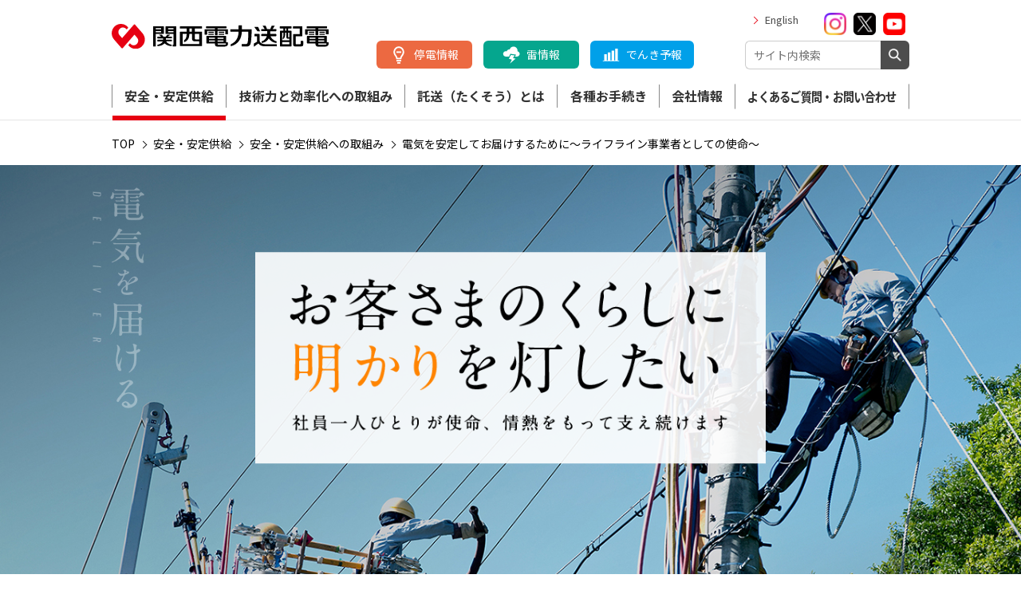

--- FILE ---
content_type: text/html
request_url: https://www.kansai-td.co.jp/supply/initiatives/mission/index.html
body_size: 17425
content:
<!DOCTYPE html>
<html lang="ja">
<head>
<meta charset="UTF-8">
<meta http-equiv="X-UA-Compatible" content="IE=Edge">
<meta name="viewport" content="width=device-width">
<meta name="description" content="関西電力送配電株式会社の「電気を安定してお届けするために～ライフライン事業者としての使命～」のページです。お客さまのくらしに明かりを灯したい、社員一人ひとりの使命、情熱についてご案内いたします。">
<meta name="keywords" content="関西電力送配電株式会社">
<title>電気を安定してお届けするために～ライフライン事業者としての使命～ | 安全・安定供給への取組み | 安全・安定供給 | 関西電力送配電株式会社 </title>
<meta property="og:title" content="電気を安定してお届けするために～ライフライン事業者としての使命～">
<meta property="og:description" content="関西電力送配電株式会社の「電気を安定してお届けするために～ライフライン事業者としての使命～」のページです。お客さまのくらしに明かりを灯したい、社員一人ひとりの使命、情熱についてご案内いたします。">
<meta property="og:type" content="article">
<meta property="og:image" content="https://www.kansai-td.co.jp/common/images/ogp/ogp_image_a-32.jpg">
<meta property="og:url" content="https://www.kansai-td.co.jp/supply/initiatives/mission/index.html">
<meta name="referrer" content="strict-origin-when-cross-origin">
<link rel="icon" href="/favicon.ico">
<link rel="apple-touch-icon" href="/common/images/webclipicon.png">
<link href="https://fonts.googleapis.com/css?family=Noto+Sans+JP:400,700&amp;subset=japanese" rel="stylesheet">
<link rel="stylesheet" href="/common/css/base.css?d=2024120314211500">
<link rel="stylesheet" href="/common/css/common.css?d=2025021911483700">
<!--Unique CSS-->
<link rel="stylesheet" href="/common/css/lib/colorbox.css">
<link rel="stylesheet" href="/common/css/popup_video.css">
<link rel="stylesheet" href="/supply/initiatives/mission/css/antei.css?2024">
<!--Unique CSS-->

<!-- Google Tag Manager -->
<script>(function(w,d,s,l,i){w[l]=w[l]||[];w[l].push({'gtm.start':
	new Date().getTime(),event:'gtm.js'});var f=d.getElementsByTagName(s)[0],
	j=d.createElement(s),dl=l!='dataLayer'?'&l='+l:'';j.async=true;j.src=
	'https://www.googletagmanager.com/gtm.js?id='+i+dl;f.parentNode.insertBefore(j,f);
	})(window,document,'script','dataLayer','GTM-PCTV2SZ');</script>

	<!-- End Google Tag Manager -->
	<!-- //SSI include gtm.html -->

                              <script>!function(e){var n="https://s.go-mpulse.net/boomerang/";if("True"=="True")e.BOOMR_config=e.BOOMR_config||{},e.BOOMR_config.PageParams=e.BOOMR_config.PageParams||{},e.BOOMR_config.PageParams.pci=!0,n="https://s2.go-mpulse.net/boomerang/";if(window.BOOMR_API_key="TQ698-5ZNS3-WV4K6-89958-6KYQ7",function(){function e(){if(!o){var e=document.createElement("script");e.id="boomr-scr-as",e.src=window.BOOMR.url,e.async=!0,i.parentNode.appendChild(e),o=!0}}function t(e){o=!0;var n,t,a,r,d=document,O=window;if(window.BOOMR.snippetMethod=e?"if":"i",t=function(e,n){var t=d.createElement("script");t.id=n||"boomr-if-as",t.src=window.BOOMR.url,BOOMR_lstart=(new Date).getTime(),e=e||d.body,e.appendChild(t)},!window.addEventListener&&window.attachEvent&&navigator.userAgent.match(/MSIE [67]\./))return window.BOOMR.snippetMethod="s",void t(i.parentNode,"boomr-async");a=document.createElement("IFRAME"),a.src="about:blank",a.title="",a.role="presentation",a.loading="eager",r=(a.frameElement||a).style,r.width=0,r.height=0,r.border=0,r.display="none",i.parentNode.appendChild(a);try{O=a.contentWindow,d=O.document.open()}catch(_){n=document.domain,a.src="javascript:var d=document.open();d.domain='"+n+"';void(0);",O=a.contentWindow,d=O.document.open()}if(n)d._boomrl=function(){this.domain=n,t()},d.write("<bo"+"dy onload='document._boomrl();'>");else if(O._boomrl=function(){t()},O.addEventListener)O.addEventListener("load",O._boomrl,!1);else if(O.attachEvent)O.attachEvent("onload",O._boomrl);d.close()}function a(e){window.BOOMR_onload=e&&e.timeStamp||(new Date).getTime()}if(!window.BOOMR||!window.BOOMR.version&&!window.BOOMR.snippetExecuted){window.BOOMR=window.BOOMR||{},window.BOOMR.snippetStart=(new Date).getTime(),window.BOOMR.snippetExecuted=!0,window.BOOMR.snippetVersion=12,window.BOOMR.url=n+"TQ698-5ZNS3-WV4K6-89958-6KYQ7";var i=document.currentScript||document.getElementsByTagName("script")[0],o=!1,r=document.createElement("link");if(r.relList&&"function"==typeof r.relList.supports&&r.relList.supports("preload")&&"as"in r)window.BOOMR.snippetMethod="p",r.href=window.BOOMR.url,r.rel="preload",r.as="script",r.addEventListener("load",e),r.addEventListener("error",function(){t(!0)}),setTimeout(function(){if(!o)t(!0)},3e3),BOOMR_lstart=(new Date).getTime(),i.parentNode.appendChild(r);else t(!1);if(window.addEventListener)window.addEventListener("load",a,!1);else if(window.attachEvent)window.attachEvent("onload",a)}}(),"".length>0)if(e&&"performance"in e&&e.performance&&"function"==typeof e.performance.setResourceTimingBufferSize)e.performance.setResourceTimingBufferSize();!function(){if(BOOMR=e.BOOMR||{},BOOMR.plugins=BOOMR.plugins||{},!BOOMR.plugins.AK){var n=""=="true"?1:0,t="",a="gqhoddyxgqvkw2lsorua-f-961980584-clientnsv4-s.akamaihd.net",i="false"=="true"?2:1,o={"ak.v":"39","ak.cp":"929641","ak.ai":parseInt("595390",10),"ak.ol":"0","ak.cr":9,"ak.ipv":4,"ak.proto":"h2","ak.rid":"bf09075","ak.r":42312,"ak.a2":n,"ak.m":"b","ak.n":"essl","ak.bpcip":"52.14.225.0","ak.cport":60920,"ak.gh":"23.52.41.171","ak.quicv":"","ak.tlsv":"tls1.3","ak.0rtt":"","ak.0rtt.ed":"","ak.csrc":"-","ak.acc":"","ak.t":"1769108584","ak.ak":"hOBiQwZUYzCg5VSAfCLimQ==pF2oT/FmS6ftgWBDtrQHH/Po3dPPQa8C9BptOoVih4SIBCQ17hKZn3I0OyBx6p1L402mG7A+MvxPS3GTS+qrPQPCXAW38mk6La3MoltlQx1y7whKpE5uo+PENsAvsmublMJRWbAUIM/ob8rBppqLvXve09f5ZGV/JVs1LrgY9n4goHs6yhrCY2NFPNwf7MX9k2mEQhCMHDytJqUlN1Eudst9q7hdBNx+oFY1Xxuzff7w59kTZbymIPif399QKi2HnZI7slQF5daozZCGBoFVPmngxXOuR6wMW0qcxRQ9k8ofQqPyMobql2/4K/8GAF9ubzht4foh+VH/ZGYHpYln2bev4Ukw0jCLedGffZ2QHHEz+m5paVoxqtUJc5fgnphENpAL+ImzKe1xpmSUby+GbeQJuWCyoqRwCPYe8ExRzqg=","ak.pv":"9","ak.dpoabenc":"","ak.tf":i};if(""!==t)o["ak.ruds"]=t;var r={i:!1,av:function(n){var t="http.initiator";if(n&&(!n[t]||"spa_hard"===n[t]))o["ak.feo"]=void 0!==e.aFeoApplied?1:0,BOOMR.addVar(o)},rv:function(){var e=["ak.bpcip","ak.cport","ak.cr","ak.csrc","ak.gh","ak.ipv","ak.m","ak.n","ak.ol","ak.proto","ak.quicv","ak.tlsv","ak.0rtt","ak.0rtt.ed","ak.r","ak.acc","ak.t","ak.tf"];BOOMR.removeVar(e)}};BOOMR.plugins.AK={akVars:o,akDNSPreFetchDomain:a,init:function(){if(!r.i){var e=BOOMR.subscribe;e("before_beacon",r.av,null,null),e("onbeacon",r.rv,null,null),r.i=!0}return this},is_complete:function(){return!0}}}}()}(window);</script></head>
<body data-pageid="A-32">
<!-- Google Tag Manager (noscript) -->
<noscript><iframe src="https://www.googletagmanager.com/ns.html?id=GTM-PCTV2SZ"
height="0" width="0" style="display:none;visibility:hidden"></iframe></noscript>
<!-- End Google Tag Manager (noscript) -->
<div id="wrapper"> 
	<!-- SEARCH_EXCEPT_TAG_START -->
<header id="header">
	<div class="conts_in">
		<div class="sp_only sp_header">
			<div class="logo"><a href="/" class="op"><img src="/common/images/logo_souhaiden.svg" alt="関西電力送配電"></a></div>
			<div class="search"><a href="#" class="btn_search">検索</a></div>
			<div class="menu"><a href="#" class="btn_menu">メニュー</a></div>
		</div>
		<div class="search_wrap">
			<form name="search_form" action="/search/">
				<p class="input">
					<input type="text" name="kw" value="" class="iSearchAssist input_txt" placeholder="サイト内検索">
					<input type="hidden" name="env" value="kansai_td">
					<input type="hidden" name="temp" value="jp">
					<input type="hidden" name="ie" value="u">
					<input type="submit" value="検索" class="btn_search">
				</p>
			</form>
		</div>
		<div class="sp_menu">
			<div class="sp_menu_in">
				<div class="sp_menu_top sp_only clearfix">
					<div class="btn"><a href="#" class="sp_menu_close">閉じる</a></div>
					<ul class="sp_language">
						<li><a href="/" class="act">日本語</a></li>
						<li><a href="/english/">English</a></li>
					</ul>
				</div>
				<div class="header_top clearfix">
					<div class="link_wrap">
						<div class="top">
							<ul class="link_list">
								<li class="link"><a href="/english/">English</a></li>
								<li class="group">
								<div class="sns">
								<ul class="sns_list">
									<li class="sns"><a href="https://www.instagram.com/okurin_td/" target="_blank" rel="noopener noreferrer" class="op"><img src="/common/images/icon/icon_instagram.png" alt="" height="28" class="mb20 mr5"></a></li>
									<li class="sns"><a href="https://x.com/KANDEN_souhai" target="_blank" rel="noopener noreferrer" class="op"><img src="/common/images/icon/icon_x.png" alt="" height="28" class="mb20 mr5"></a></li>
									<li class="sns"><a href="https://www.youtube.com/channel/UCrIOvXkhEuiesJtudkuwwkA/featured" target="_blank" rel="noopener noreferrer" class="op"><img src="/common/images/icon/icon_youtube.png" alt="" height="28" class="mb20 mr5"></a></li>
								</ul>
								</div>
								</li>
							</ul>
						</div>
						<div class="btm">
							<ul class="info_btn_list">
								<li class="btn blackout"><a href="/teiden-info/index.php" class="op">停電情報</a></li>
								<li class="btn thunder"><a href="/kaminari-info/index.html" class="op">雷情報</a></li>
								<li class="btn supply"><a href="/denkiyoho/index.html" class="op">でんき予報</a></li>
							</ul>
						</div>
					</div>
					<div class="logo"><a href="/" class="op"><img src="/common/images/logo_souhaiden.svg" alt="関西電力送配電"></a></div>
				</div>
				<div class="header_btm">
					<nav>
						<ul class="nav_wrap sp_acc_wrap">
							<li class="nav sp_only">
								<a href="/">トップページ</a>
							</li>
							<li class="nav sp_acc_area" data-path="supply">
								<a href="/supply/" class="nav-link sp_acc_btn">安全・安定供給 </a>
								<div class="sp_acc_in">
									<div class="conts_in">
										
										
										<p class="pc_only">安全・安定供給 </p>
										
										<ul class="link_list">
											
											<li class="link sp_only"><a href="/supply" class="head_navlink">安全・安定供給TOP</a></li>
											
											<li class="link"><a href="/supply/facility.html" class="head_navlink">安定供給を支える設備</a></li>
											
											<li class="link"><a href="/supply/aging" class="head_navlink">高経年化対策</a></li>
											
											<li class="link"><a href="/supply/accident-prevention" class="head_navlink">電気事故防止のお願い</a></li>
											
											<li class="link"><a href="/supply/initiatives" class="head_navlink">安全・安定供給への取組み</a></li>
											
										</ul>
									</div>
								</div>
							</li>
							
							<li class="nav sp_acc_area" data-path="technology">
								<a href="/technology/" class="nav-link sp_acc_btn">技術力と効率化への取組み </a>
								<div class="sp_acc_in">
									<div class="conts_in">
										
										
										<p class="pc_only">技術力と効率化<br>への取組み</p>
										
										<ul class="link_list">
											
											<li class="link sp_only"><a href="/technology" class="head_navlink">技術力と効率化への取組みTOP</a></li>
											
											<li class="link"><a href="/technology/smart-meter.html" class="head_navlink">スマートメーター</a></li>
											
										</ul>
									</div>
								</div>
							</li>
							
							<li class="nav sp_acc_area" data-path="consignment">
								<a href="/consignment/" class="nav-link sp_acc_btn">託送（たくそう）とは</a>
								<div class="sp_acc_in">
									<div class="conts_in">
										
										
										<p class="pc_only">託送とは</p>
										
										<ul class="link_list col2">
											
											<li class="link sp_only"><a href="/consignment/" class="head_navlink">託送（たくそう）とはTOP</a></li>
											
											<li class="link"><a href="/consignment/agreement/" class="head_navlink">各種約款・要綱・料金等</a></li>
											
											<li class="link"><a href="/consignment/welcome-zone-map/" class="head_navlink">ウェルカムゾーンマップ</a></li>
											
											<li class="link"><a href="/consignment/connection-supply.html" class="head_navlink">接続供給の概要と要件等</a></li>
											
											<li class="link"><a href="/consignment/transfer-supply.html" class="head_navlink">振替供給の概要と要件等</a></li>
											
											<li class="link"><a href="/consignment/adjustment-supply.html" class="head_navlink">発電量調整供給の概要と要件等</a></li>
											
											<li class="link"><a href="/consignment/demand-suppression.html" class="head_navlink">需要抑制量調整供給の概要と要件等</a></li>
											
											<li class="link"><a href="/consignment/service-center.html" class="head_navlink">ネットワークサービスセンターのご案内</a></li>
											
											<li class="link"><a href="/consignment/disclosure/" class="head_navlink">お知らせ・情報公開資料</a></li>
											
											<li class="link"><a href="/consignment/discussion-process/" class="head_navlink">電源接続案件一括検討プロセスについて</a></li>
											
											<li class="link"><a href="/consignment/renewable-energy/" class="head_navlink">再生可能エネルギー発電出力制御について</a></li>
											
											<li class="link"><a href="/consignment/congestion-mitigation/" class="head_navlink">混雑緩和プロセスについて</a></li>
											
										</ul>
									</div>
								</div>
							</li>
							
							<li class="nav sp_acc_area" data-path="application">
								<a href="/application/" class="nav-link sp_acc_btn">各種お手続き</a>
								<div class="sp_acc_in">
									<div class="conts_in">
										
										<div class="cat_meta">											
											<p class="cat_name pc_only">各種お手続き</p>
											<p class="cat_btn"><p class="cat_btn"><a href="/application/documents.html" class="head_navlink">申込様式一覧</a></p></p>
											
										</div>
										
										
										<ul class="link_list col2">
											
											<li class="link sp_only"><a href="/application/ " class="head_navlink">各種お手続きTOP</a></li>
											
											<li class="link">インターネット託送工事等お手続き<br>（たくそう君）<a href="/application/consignment/takusou-kun/index.html" class="head_navlink">低圧</a>・<a href="/application/consignment/high-pressure-500kw.html" class="head_navlink">高圧</a></li>
											
											<li class="link"><a href="/application/renewable-energy/uchiden.html" class="head_navlink">送配電買取実績照会サービス<br>「うちの発電量」</a></li>
											
											<li class="link"><a href="/application/consignment/" class="head_navlink">託送供給に関するお手続き</a></li>
											
											<li class="link"><a href="/application/renewable-energy/" class="head_navlink">再生可能エネルギー電気に関するお手続き</a></li>
											
											<li class="link"><a href="/application/collocation/" class="head_navlink">共架・管路に関するお申込み</a></li>
											
											<li class="link"><a href="/application/eliminating-poles/index.html" class="head_navlink">市街地開発事業等における無電柱化に関するお手続き</a></li>
											
											<li class="link"><a href="/application/accident-prevention/" class="head_navlink">電気事故防止に関するお手続き</a></li>
											
											<li class="link"><a href="/application/switch/" class="head_navlink">開閉器操作に関するお手続き</a></li>
											
											<li class="link"><a href="/application/smart-meter/index.html" class="head_navlink">メーターデータ提供サービス</a></li>
											
											<li class="link"><a href="/application/demand-generation-infotmation/" class="head_navlink">需要者・発電者情報に関するお手続き</a></li>
											
											<li class="link"><a href="/application/supply-construction.html" class="head_navlink">供給工事の実施</a></li>
											
											<li class="link"><a href="/application/electric-energy-adjustment/" class="head_navlink">電力量調整供給に関するお手続き</a></li>
											
											<li class="link"><a href="/application/power_distribution_sys/index.html" class="head_navlink">配電事業制度とは</a></li>
											
											<li class="link"><a href="/application/kaketsuke-service.html" class="head_navlink">でんきの駆けつけサービス</a></li>
											
											<li class="link"><a href="/application/outsourcing/" class="head_navlink">小売電気事業・発電事業の業務の受託</a></li>
											
											<li class="link"><a href="/application/partner/" class="head_navlink">調整力電源に関するお手続き</a></li>
											
											<li class="link"><a href="/application/land/" class="head_navlink">土地・地役権等に関するお手続き</a></li>
											
											<li class="link"><a href="/corporate/profile/business/land-fee.html" class="head_navlink">電柱敷地料</a></li>
											
											<li class="link"><a href="/application/test-measurement/index.html" class="head_navlink">受託サービスに関するお手続き</a></li>
											
											<li class="link"><a href="/application/last-resort/index.html" class="head_navlink">最終保障供給（高圧ＬＲ）の契約に<br>
関するお手続</a></li>
											
											<li class="link"><a href="/application/power-distribution-relocation/procedure.html" class="head_navlink">電柱・支線等の配電設備の移設に関するお手続き</a></li>
											
											<li class="link"><a href="/consignment/disclosure/fairness/index.html" class="head_navlink">送配電等業務の公平性の確保</a></li>
											
										</ul>
									</div>
								</div>
							</li>
							
							<li class="nav sp_acc_area" data-path="corporate">
								<a href="/corporate/" class="nav-link sp_acc_btn">会社情報</a>
								<div class="sp_acc_in">
									<div class="conts_in">
										
										
										<p class="pc_only">会社情報</p>
										
										<ul class="link_list col2">
											
											<li class="link sp_only"><a href="/corporate" class="head_navlink">会社情報TOP</a></li>
											
											<li class="link"><a href="/corporate/profile" class="head_navlink">会社概要</a></li>
											
											<li class="link"><a href="/corporate/philosophy" class="head_navlink">経営理念</a></li>
											
											<li class="link"><a href="/corporate/liberalization/index.html" class="head_navlink">関西電力からの分社化</a></li>
											
											<li class="link"><a href="/corporate/message" class="head_navlink">コーポレートメッセージ</a></li>
											
											<li class="link"><a href="/corporate/energy" class="head_navlink">エネルギー問題と当社の取組み</a></li>
											
											<li class="link"><a href="/corporate/sustainability/index.html" class="head_navlink">サステナビリティ</a></li>
											
											<li class="link"><a href="/corporate/press-release" class="head_navlink">プレスリリース</a></li>
											
											<li class="link"><a href="/corporate/information" class="head_navlink">お知らせ・更新情報</a></li>
											
											<li class="link"><a href="/corporate/gallery.html" class="head_navlink">発行冊子・動画</a></li>
											
											<li class="link"><a href="/okurin/index.html" class="head_navlink">公式キャラクター「おくりん」</a></li>
											
											<li class="link"><a href="/corporate/learning-with-okurin" class="head_navlink">おくりんの電気教室（forキッズ）</a></li>
											
											<li class="link"><a href="/corporate/kidzania/" class="head_navlink">キッザニア甲子園　「送配電会社」</a></li>
											
											<li class="link"><a href="/corporate/transmission-tower-card" class="head_navlink"> 鉄塔カードについて</a></li>
											
											<li class="link"><a href="/corporate/campaign" class="head_navlink">プレゼントキャンペーン</a></li>
											
											<li class="link"><a href="/corporate/e-public-notice.html" class="head_navlink">電子公告</a></li>
											
											<li class="link"><a href="/corporate/recruit.html" class="head_navlink">採用情報</a></li>
											
											<li class="link"><a href="/corporate/procurement" class="head_navlink">資材調達情報</a></li>
											
											<li class="link"><a href="/corporate/group.html" class="head_navlink">グループ会社情報</a></li>
											
										</ul>
									</div>
								</div>
							</li>
							
							<li class="nav sp_acc_area no-child" data-path="faq">
								<a href="/faq/" class="nav-link ">よくあるご質問・お問い合わせ</a>
								<div class="sp_acc_in">
									<div class="conts_in">
										
										
										<p class="pc_only">よくあるご質問・お問い合わせ</p>
										
										<ul class="link_list col2">
											
										</ul>
									</div>
								</div>
							</li>
							
						</ul>
					</nav>
				</div>
				<div class="sp_menu_btm sp_only">
					<ul class="sns_list">
						<li class="sns"><a href="https://www.instagram.com/okurin_td/" target="_blank" rel="noopener noreferrer"><img src="/common/images/icon/icon_instagram.png" alt=""></a></li>
						<li class="sns"><a href="https://x.com/KANDEN_souhai" target="_blank" rel="noopener noreferrer"><img src="/common/images/icon/icon_x.png" alt=""></a></li>
						<li class="sns"><a href="https://www.youtube.com/channel/UCrIOvXkhEuiesJtudkuwwkA/featured" target="_blank" rel="noopener noreferrer"><img src="/common/images/icon/icon_youtube.png" alt=""></a></li>
					</ul>
					<div class="logo_group"><a href="https://www.kepco.co.jp/" target="_blank" rel="noopener noreferrer"><img src="/common/images/logo_kansaidenryoku_lines.png" alt="関西電力グループ"></a></div>
				</div>
			</div>
		</div>
	</div>
</header>
<!-- SEARCH_EXCEPT_TAG_END -->
	<main id="main">
<!-- #TCIMCLIB_Begin_breadCrumb -->
<div class="breadcrumbs">
    <ol itemscope itemtype="http://schema.org/BreadcrumbList">
        <li itemprop="itemListElement" itemscope itemtype="http://schema.org/ListItem">
                            <a itemprop="item" href="/index.html"><span itemprop="name" class="ct">TOP</span></a>
                            <meta itemprop="position" content="1">
                        </li>
            <li itemprop="itemListElement" itemscope itemtype="http://schema.org/ListItem">
                            <a itemprop="item" href="/supply/index.html"><span itemprop="name" class="ct">安全・安定供給</span></a>
                            <meta itemprop="position" content="2">
                        </li>
            <li itemprop="itemListElement" itemscope itemtype="http://schema.org/ListItem">
                            <a itemprop="item" href="/supply/initiatives/index.html"><span itemprop="name" class="ct">安全・安定供給への取組み</span></a>
                            <meta itemprop="position" content="3">
                        </li>
            <li itemprop="itemListElement" itemscope itemtype="http://schema.org/ListItem"><span itemprop="name" class="ct">電気を安定してお届けするために～ライフライン事業者としての使命～</span>
                            <meta itemprop="position" content="4">
                        </li>
            
    </ol>
</div>

<!-- #TCIMCLIB_End_breadCrumb -->
		<div id="sp_only" class="main_conts">
			<div id="sliderBox" style="position:relative;"> 
				<!----- slide ----->
				<div class="bxslider">
					<div id="topmain02">
						<picture>
							<source media="(max-width: 767px)" srcset="/supply/initiatives/mission/images/index/top_mainTTL02_sp.png">
							<img src="/supply/initiatives/mission/images/index/top_mainTTL02.png" alt="電気をつなぐ" class="mainTTL"> </picture>
					</div>
					<div id="topmain03">
						<picture>
							<source media="(max-width: 767px)" srcset="/supply/initiatives/mission/images/index/top_mainTTL03_sp.png">
							<img src="/supply/initiatives/mission/images/index/top_mainTTL03.png" alt="電気を届ける" class="mainTTL"> </picture>
					</div>
					<div id="topmain04">
						<picture>
							<source media="(max-width: 767px)" srcset="/supply/initiatives/mission/images/index/top_mainTTL04_sp.png">
							<img src="/supply/initiatives/mission/images/index/top_mainTTL04.png" alt="電気をコントロールする" class="mainTTL"> </picture>
					</div>
				</div>
				<h1 id="main_catch">
					<picture>
						<source media="(max-width: 480px)" srcset="/supply/initiatives/mission/images/index/main_catch_sp.png">
						<img src="/supply/initiatives/mission/images/index/main_catch.png" alt="お客さまのくらしに明かりを灯したい 社員一人ひとりが使命、情熱をもって支え続けます" class="wd100p"> </picture>
				</h1>
			</div>
			<div id="section02">
				<div class="clearfix sectionbox">
					<div class="left_col">
						<h2><img src="/supply/initiatives/mission/images/index/section02TTL.png" alt="電気をつなぐ" class="pc_only"><img src="/supply/initiatives/mission/images/index/section02TTL_sp.png" alt="電気をつなぐ" class="sp_only"></h2>
						<p class="sectionread fs15">送電・変電設備での取組みを<br class="pc_only">
							ご紹介いたします。</p>
						<p class="mainIMG"><img src="/supply/initiatives/mission/images/index/section02/section02_mainIMG.jpg" alt=""></p>
						<div class="mt20 ml5"><a href="#lineman" class="l_link fs15">ラインマンのことを<br class="sp_only">もっと<br class="pc_only">知りたい方はこちら＞＞＞</a></div>
					</div>
					<div class="right_col">
						<ul class="antei_article clearfix">
							<li class="topicmain topicsbox more_movie" id="picupLink-top1">
								<div class="capimg cap_video">
									<a href="https://www.youtube.com/embed/K3299HXmGQ8?enablejsapi=1" class="video_btn op"><img src="/supply/initiatives/mission/images/index/section02/contents_00.jpg" alt="電力の匠  巨大鉄塔の組立作業-「鉄」壁のチームワーク 徹底された安全対策" data-cta-target="#section02Pop1">
									</a>
								</div>
								<p class="group2">架空送電</p>
								<div class="rightTTL_area_sp">
									<p class="rightTTL">電力の匠  巨大鉄塔の組立作業-「鉄」壁のチームワーク 徹底された安全対策</p>
								</div>
							</li>
							<li class="topicsbox more_movie" id="picupLink07-0">
								<div class="capimg cap_video">
									<a href="https://www.youtube.com/embed/ncUH83JyGZw?enablejsapi=1" class="video_btn op"><img src="/supply/initiatives/mission/images/index/section02/contents_17_s.jpg" alt="電力の匠～巨大変圧器 延べ27時間総距離200kmの大輸送～" data-cta-target="#section02Pop2"></a>
								</div>
								<p class="group2">変電所</p>
								<p class="rightTTL" data-cta-target="#section02Pop2">電力の匠～巨大変圧器 延べ27時間総距離200kmの大輸送～</p>
							</li>
							<li class="topicsbox more_movie" id="picupLink09-0">
								<div class="capimg cap_video">
									<a href="https://www.youtube.com/embed/9PtWOKQqqaI?enablejsapi=1" class="video_btn op"><img src="/supply/initiatives/mission/images/index/section02/contents_13_s.jpg" alt="電気の匠～深夜のマンホール 人知れず電気を繋ぐプロ集団～" data-cta-target="#section02Pop3"></a>
								</div>
								<p class="group2">地中送電</p>
								<p class="rightTTL" data-cta-target="#section02Pop3">電気の匠～"深夜のマンホール"人知れず電気を繋ぐプロ集団～</p>
							</li>
							<li class="topicsbox more_movie" id="picupLink08-0">
								<div class="capimg cap_video">
									<a href="https://www.youtube.com/embed/Emlb0C8U84k?enablejsapi=1" class="video_btn op"><img src="/supply/initiatives/mission/images/index/section02/contents_20_s.jpg" alt="電力の匠～地上約100m！プロの誇りをかけて送電線を繋ぐラインマン～" data-cta-target="#section02Pop20"></a>
								</div>
								<p class="group2">架空送電</p>
								<p class="rightTTL" data-cta-target="#section02Pop20">電力の匠～地上約100m！プロの誇りをかけて送電線を繋ぐ"ラインマン"～</p>
							</li>
						</ul>
						<!--MORE-->
						<div class="acc_area morebox">
							<a class="acc_btn morebtn" id="connectmore">MORE</a>
							<div class="acc_in">
								<ul class="antei_article clearfix">
									<li class="topicsbox">
										<div class="capimg">
											<a class="inlinePop op" href="#section02Pop5"><img src="/supply/initiatives/mission/images/index/section02/contents_05_s.jpg" alt="豪雪から送電線を守り抜く"></a>
											<p class="status"><img src="/supply/initiatives/mission/images/index/ico_txt.png" alt="記事" class="ico_txt"><img src="/supply/initiatives/mission/images/index/ico_pic.png" alt="写真" class="ico_pic"><span class="Rcomment"><strong>6</strong></span></p>
										</div>
										<p class="group2">架空送電</p>
										<div class="sp_acc_area">
											<p class="rightTTL sp_acc_btn">豪雪から送電線を守り抜く</p>
											<div class="popbox sp_acc_in">
												<div class="modal popgroup2" id="section02Pop5">
													<div class="topicsbox">
														<p class="capimg"><img src="/supply/initiatives/mission/images/index/section02/contents_05.jpg" alt=""></p>
														<p class="status"><img src="/supply/initiatives/mission/images/index/ico_txt.png" alt="記事" class="ico_txt"><img src="/supply/initiatives/mission/images/index/ico_pic.png" alt="写真" class="ico_pic"><span class="Rcomment"><strong>6</strong></span></p>
													</div>
													<dl class="sp_detail">
														<dt class="sp_ttl pc_only">豪雪から送電線を守り抜く</dt>
														<dd>
															<p class="commnent">急峻な山岳地帯。発電所で発電した電気を送り届けるための送電鉄塔は、大雪が降ると鉄塔や送電線にも雪が積もり、停電の原因となります。たとえアクセスがどんなに悪くても、積もった雪から鉄塔を守るため、都度雪降ろしをする必要があります。</p>
														</dd>
													</dl>
													<p class="details"><a href="/supply/initiatives/mission/aerial-01.html">詳しく見る</a></p>
												</div>
											</div>
										</div>
									</li>
									<li class="topicsbox">
										<div class="capimg">
											<a class="inlinePop op" href="#section02Pop6"><img src="/supply/initiatives/mission/images/index/section02/contents_02_s.jpg" alt="架空送電線のパトロール強化"></a>
											<p class="status"><img src="/supply/initiatives/mission/images/index/ico_txt.png" alt="記事" class="ico_txt"><img src="/supply/initiatives/mission/images/index/ico_pic.png" alt="写真" class="ico_pic"><span class="Rcomment"><strong>10</strong></span></p>
										</div>
										<p class="group2">架空送電</p>
										<div class="sp_acc_area">
											<p class="rightTTL sp_acc_btn">架空送電線のパトロール強化</p>
											<!--詳細記事の表示-->
											<div class="popbox sp_acc_in">
												<div class="modal popgroup2" id="section02Pop6">
													<div class="topicsbox">
														<p class="capimg"><img src="/supply/initiatives/mission/images/index/section02/contents_02.jpg" alt=""></p>
														<p class="status"><img src="/supply/initiatives/mission/images/index/ico_txt.png" alt="記事" class="ico_txt"><img src="/supply/initiatives/mission/images/index/ico_pic.png" alt="写真" class="ico_pic"><span class="Rcomment"><strong>10</strong></span></p>
													</div>
													<dl class="sp_detail">
														<dt class="sp_ttl pc_only">架空送電線のパトロール強化</dt>
														<dd>
															<p class="commnent">架空送電線で事故がおこる原因は雷や雪といった自然の影響や、高経年化設備の不具合によるものなど様々です。なかでも超高圧送電線（電圧275kV以上）は、関西一円に電気を送る大動脈（亘長約3,300km）。</p>
														</dd>
													</dl>
													<p class="details"><a href="/supply/initiatives/mission/aerial-02.html">詳しく見る</a></p>
												</div>
											</div>
										</div>
									</li>
									<li class="topicsbox">
										<div class="capimg">
											<a class="inlinePop op" href="#section02Pop7"><img src="/supply/initiatives/mission/images/index/section02/contents_06_s.jpg" alt="「ライフラインとしての送電線を守る」技術力と使命感<"></a>
											<p class="status"><img src="/supply/initiatives/mission/images/index/ico_txt.png" alt="記事" class="ico_txt"><img src="/supply/initiatives/mission/images/index/ico_pic.png" alt="写真" class="ico_pic"><span class="Rcomment"><strong>11</strong></span></p>
										</div>
										<p class="group2">架空送電</p>
										<div class="sp_acc_area">
											<p class="rightTTL sp_acc_btn">「ライフラインとしての送電線を守る」技術力と使命感</p>
											<div class="popbox sp_acc_in">
												<div class="modal popgroup2" id="section02Pop7">
													<div class="topicsbox">
														<p class="capimg"><img src="/supply/initiatives/mission/images/index/section02/contents_06.jpg" alt=""></p>
														<p class="status"><img src="/supply/initiatives/mission/images/index/ico_txt.png" alt="記事" class="ico_txt"><img src="/supply/initiatives/mission/images/index/ico_pic.png" alt="写真" class="ico_pic"><span class="Rcomment"><strong>11</strong></span></p>
													</div>
													<dl class="sp_detail">
														<dt class="sp_ttl pc_only">「ライフラインとしての送電線を守る」技術力と使命感</dt>
														<dd>
															<p class="commnent">架空送電の部では、地震発生によって樹木が倒れ送電線が被害を受けたことを想定し、鉄塔の高さ16～17メートルの所で、制限時間と闘いながら、迅速に復旧作業を行います。</p>
														</dd>
													</dl>
													<p class="details"><a href="/supply/initiatives/mission/aerial-03.html">詳しく見る</a></p>
												</div>
											</div>
										</div>
									</li>
									<li class="topicsbox">
										<div class="capimg">
											<a class="inlinePop op" href="#section02Pop4"><img src="/supply/initiatives/mission/images/index/section02/contents_04_s.jpg" alt="工期厳守のために～大黒部幹線張替工事～"></a>
											<p class="status"><img src="/supply/initiatives/mission/images/index/ico_txt.png" alt="記事" class="ico_txt"><img src="/supply/initiatives/mission/images/index/ico_pic.png" alt="写真" class="ico_pic"><span class="Rcomment"><strong>14</strong></span></p>
										</div>
										<p class="group2">架空送電</p>
										<div class="sp_acc_area">
											<p class="rightTTL sp_acc_btn">工期厳守のために～大黒部幹線張替工事～</p>
											<div class="popbox sp_acc_in">
												<div class="modal popgroup2" id="section02Pop4">
													<div class="topicsbox">
														<p class="capimg"><img src="/supply/initiatives/mission/images/index/section02/contents_04.jpg" alt=""></p>
														<p class="status"><img src="/supply/initiatives/mission/images/index/ico_txt.png" alt="記事" class="ico_txt"><img src="/supply/initiatives/mission/images/index/ico_pic.png" alt="写真" class="ico_pic"><span class="Rcomment"><strong>14</strong></span></p>
													</div>
													<dl class="sp_detail">
														<dt class="sp_ttl pc_only">工期厳守のために～大黒部幹線張替工事～</dt>
														<dd>
															<p class="commnent">黒部川水系の水力発電所（富山県）で発電された電気を関西の皆さまにお届けする「大黒部幹線（だいくろべかんせん）」。全長245kmにもおよぶ送電線は、幾多の山野を越えて、電気を皆さまのところまで安全・安定的にお届けする重要な役割を担っています。</p>
														</dd>
													</dl>
													<p class="details"><a href="/supply/initiatives/mission/aerial-04.html">詳しく見る</a></p>
												</div>
											</div>
										</div>
									</li>
									<li class="topicsbox">
										<div class="capimg">
											<a class="inlinePop op" href="#section02Pop8"><img src="/supply/initiatives/mission/images/index/section02/contents_07_s.jpg" alt="安全・安定供給を守る「鉄塔取替工事」"></a>
											<p class="status"><img src="/supply/initiatives/mission/images/index/ico_txt.png" alt="記事" class="ico_txt"><img src="/supply/initiatives/mission/images/index/ico_pic.png" alt="写真" class="ico_pic"><span class="Rcomment"><strong>11</strong></span></p>
										</div>
										<p class="group2">架空送電</p>
										<div class="sp_acc_area">
											<p class="rightTTL sp_acc_btn">安全・安定供給を守る「鉄塔取替工事」</p>
											<div class="popbox sp_acc_in">
												<div class="modal popgroup2" id="section02Pop8">
													<div class="topicsbox">
														<p class="capimg"><img src="/supply/initiatives/mission/images/index/section02/contents_07.jpg" alt=""></p>
														<p class="status"><img src="/supply/initiatives/mission/images/index/ico_txt.png" alt="記事" class="ico_txt"><img src="/supply/initiatives/mission/images/index/ico_pic.png" alt="写真" class="ico_pic"><span class="Rcomment"><strong>11</strong></span></p>
													</div>
													<dl class="sp_detail">
														<dt class="sp_ttl pc_only">安全・安定供給を守る「鉄塔取替工事」</dt>
														<dd>
															<p class="commnent">発電所で作った電気を、皆さまのご家庭まで「つなぐ」ための重要な役割を担う送電線とそれを支える鉄塔。<br>
																これらを経年により老朽化した状態で放置しておくと、設備に損傷が生じ、広範囲にわたって停電が起きてしまう可能性があります。 </p>
														</dd>
													</dl>
													<p class="details"><a href="/supply/initiatives/mission/aerial-05.html">詳しく見る</a></p>
												</div>
											</div>
										</div>
									</li>
									<li class="topicsbox">
										<div class="capimg">
											<a class="inlinePop op" href="#section02Pop9"><img src="/supply/initiatives/mission/images/index/section02/contents_08_s.jpg" alt="地上約100メートルでの匠の技～ヘリコプターを利用した送電線の新設工事～"></a>
											<p class="status"><img src="/supply/initiatives/mission/images/index/ico_movie.png" alt="動画" class="ico_movie"><img src="/supply/initiatives/mission/images/index/ico_txt.png" alt="記事" class="ico_txt"><img src="/supply/initiatives/mission/images/index/ico_pic.png" alt="写真" class="ico_pic"><span class="Rcomment"><strong>18</strong></span></p>
										</div>
										<p class="group2">架空送電</p>
										<div class="sp_acc_area">
											<p class="rightTTL sp_acc_btn">地上約100メートルでの"匠"の技～ヘリコプターを利用した送電線の新設工事～</p>
											<div class="popbox sp_acc_in">
												<div class="modal popgroup2" id="section02Pop9">
													<div class="topicsbox">
														<p class="capimg"><img src="/supply/initiatives/mission/images/index/section02/contents_08.jpg" alt=""></p>
														<p class="status"><img src="/supply/initiatives/mission/images/index/ico_movie.png" alt="動画" class="ico_movie"><img src="/supply/initiatives/mission/images/index/ico_txt.png" alt="記事" class="ico_txt"><img src="/supply/initiatives/mission/images/index/ico_pic.png" alt="写真" class="ico_pic"><span class="Rcomment"><strong>18</strong></span></p>
													</div>
													<dl class="sp_detail">
														<dt class="sp_ttl pc_only">地上約100メートルでの"匠"の技～ヘリコプターを利用した送電線の新設工事～</dt>
														<dd>
															<p class="commnent">岐阜県北部、飛騨高地の川上(かおれ)岳を源流とし、数々の支流と合流しながら最終的に富山湾に注ぐ「神通川」。神通川流域は、日本でも有数の多雨地帯で豊富な水量を誇っており、当社は神通川水系に6つの水力発電所を有しています。</p>
														</dd>
													</dl>
													<p class="details"><a href="/supply/initiatives/mission/aerial-06.html">詳しく見る</a></p>
												</div>
											</div>
										</div>
									</li>
									<li class="topicsbox" id="picupLink09-1">
										<div class="capimg">
											<a class="inlinePop op" href="#section02Pop10"><img src="/supply/initiatives/mission/images/index/section02/contents_09_s.jpg" alt="25万V直流の海底ケーブルを守れ！"></a>
											<p class="status"><img src="/supply/initiatives/mission/images/index/ico_txt.png" alt="記事" class="ico_txt"><img src="/supply/initiatives/mission/images/index/ico_pic.png" alt="写真" class="ico_pic"><span class="Rcomment"><strong>12</strong></span></p>
										</div>
										<p class="group2">地中送電</p>
										<div class="sp_acc_area">
											<p class="rightTTL sp_acc_btn">25万V直流の海底ケーブルを守れ！</p>
											<div class="popbox sp_acc_in">
												<div class="modal popgroup2" id="section02Pop10">
													<div class="topicsbox">
														<p class="capimg"><img src="/supply/initiatives/mission/images/index/section02/contents_09.jpg" alt=""></p>
														<p class="status"><img src="/supply/initiatives/mission/images/index/ico_txt.png" alt="記事" class="ico_txt"><img src="/supply/initiatives/mission/images/index/ico_pic.png" alt="写真" class="ico_pic"><span class="Rcomment"><strong>12</strong></span></p>
													</div>
													<dl class="sp_detail">
														<dt class="sp_ttl pc_only">25万V直流の海底ケーブルを守れ！</dt>
														<dd>
															<p class="commnent">四国電力管内で発電された電気は、紀伊水道直流連系設備を経由し、関西全域へと届けられます。</p>
														</dd>
													</dl>
													<p class="details"><a href="/supply/initiatives/mission/underground-04.html">詳しく見る</a></p>
												</div>
											</div>
										</div>
									</li>
									<li class="topicsbox">
										<div class="capimg">
											<a class="inlinePop op" href="#section02Pop11"><img src="/supply/initiatives/mission/images/index/section02/contents_10_s.jpg" alt="海をまたぐ電力ケーブル"></a>
											<p class="status"><img src="/supply/initiatives/mission/images/index/ico_txt.png" alt="記事" class="ico_txt"><img src="/supply/initiatives/mission/images/index/ico_pic.png" alt="写真" class="ico_pic"><span class="Rcomment"><strong>8</strong></span></p>
										</div>
										<p class="group2">地中送電</p>
										<div class="sp_acc_area">
											<p class="rightTTL sp_acc_btn">海をまたぐ電力ケーブル</p>
											<div class="popbox sp_acc_in">
												<div class="modal popgroup2" id="section02Pop11">
													<div class="topicsbox">
														<p class="capimg"><img src="/supply/initiatives/mission/images/index/section02/contents_10.jpg" alt=""></p>
														<p class="status"><img src="/supply/initiatives/mission/images/index/ico_txt.png" alt="記事" class="ico_txt"><img src="/supply/initiatives/mission/images/index/ico_pic.png" alt="写真" class="ico_pic"><span class="Rcomment"><strong>8</strong></span></p>
													</div>
													<dl class="sp_detail">
														<dt class="sp_ttl pc_only">海をまたぐ電力ケーブル</dt>
														<dd>
															<p class="commnent">淡路島と四国をつなぐ大鳴門橋。この長大吊橋の長さは1629m、毎日多くの車が行き交い、物流や観光の面で重要な役割を果たしていますが、もうひとつ大きな役割として、この橋げたの下には当社の重要な設備が通されているのです。</p>
														</dd>
													</dl>
													<p class="details"><a href="/supply/initiatives/mission/underground-01.html">詳しく見る</a></p>
												</div>
											</div>
										</div>
									</li>
									<li class="topicsbox">
										<div class="capimg">
											<a class="inlinePop op" href="#section02Pop12"><img src="/supply/initiatives/mission/images/index/section02/contents_11_s.jpg" alt="大阪湾を結ぶ安定供給の要"></a>
											<p class="status"><img src="/supply/initiatives/mission/images/index/ico_txt.png" alt="記事" class="ico_txt"><img src="/supply/initiatives/mission/images/index/ico_pic.png" alt="写真" class="ico_pic"><span class="Rcomment"><strong>11</strong></span></p>
										</div>
										<p class="group2">地中送電</p>
										<div class="sp_acc_area">
											<p class="rightTTL sp_acc_btn">大阪湾を結ぶ安定供給の要</p>
											<div class="popbox sp_acc_in">
												<div class="modal popgroup2" id="section02Pop12">
													<div class="topicsbox">
														<p class="capimg"><img src="/supply/initiatives/mission/images/index/section02/contents_11.jpg" alt=""></p>
														<p class="status"><img src="/supply/initiatives/mission/images/index/ico_txt.png" alt="記事" class="ico_txt"><img src="/supply/initiatives/mission/images/index/ico_pic.png" alt="写真" class="ico_pic"><span class="Rcomment"><strong>11</strong></span></p>
													</div>
													<dl class="sp_detail">
														<dt class="sp_ttl pc_only">大阪湾を結ぶ安定供給の要</dt>
														<dd>
															<p class="commnent">港大橋は、大阪港と南港を最短で結ぶ大阪湾沿岸の交通の要所です。海上50メートルを超える高さに架かる巨大な橋は、大阪港のランドマークとしてその存在感は絶大です。</p>
														</dd>
													</dl>
													<p class="details"><a href="/supply/initiatives/mission/underground-02.html">詳しく見る</a></p>
												</div>
											</div>
										</div>
									</li>
									<li class="topicsbox">
										<div class="capimg">
											<a class="inlinePop op" href="#section02Pop13"><img src="/supply/initiatives/mission/images/index/section02/contents_12_s.jpg" alt="淡路島の安定供給を支える電力ケーブル"></a>
											<p class="status"><img src="/supply/initiatives/mission/images/index/ico_txt.png" alt="記事" class="ico_txt"><img src="/supply/initiatives/mission/images/index/ico_pic.png" alt="写真" class="ico_pic"><span class="Rcomment"><strong>12</strong></span></p>
										</div>
										<p class="group2">地中送電</p>
										<div class="sp_acc_area">
											<p class="rightTTL sp_acc_btn">淡路島の安定供給を支える電力ケーブル</p>
											<div class="popbox sp_acc_in">
												<div class="modal popgroup2" id="section02Pop13">
													<div class="topicsbox">
														<p class="capimg"><img src="/supply/initiatives/mission/images/index/section02/contents_12.jpg" alt=""></p>
														<p class="status"><img src="/supply/initiatives/mission/images/index/ico_txt.png" alt="記事" class="ico_txt"><img src="/supply/initiatives/mission/images/index/ico_pic.png" alt="写真" class="ico_pic"><span class="Rcomment"><strong>12</strong></span></p>
													</div>
													<dl class="sp_detail">
														<dt class="sp_ttl pc_only">淡路島の安定供給を支える電力ケーブル</dt>
														<dd>
															<p class="commnent">淡路島に電気を安定的にお届けするために地道に作業にあたる人たちがいます。</p>
														</dd>
													</dl>
													<p class="details"><a href="/supply/initiatives/mission/underground-03.html">詳しく見る</a></p>
												</div>
											</div>
										</div>
									</li>
									<li class="topicsbox">
										<div class="capimg">
											<a class="inlinePop op" href="#section02Pop14"><img src="/supply/initiatives/mission/images/index/section02/contents_13_s.jpg" alt="深夜のマンホール～人知れず電気を繋ぐプロ集団～"></a>
											<p class="status"><img src="/supply/initiatives/mission/images/index/ico_movie.png" alt="動画" class="ico_movie"><img src="/supply/initiatives/mission/images/index/ico_txt.png" alt="記事" class="ico_txt"><img src="/supply/initiatives/mission/images/index/ico_pic.png" alt="写真" class="ico_pic"><span class="Rcomment"><strong>14</strong></span></p>
										</div>
										<p class="group2">地中送電</p>
										<div class="sp_acc_area">
											<p class="rightTTL sp_acc_btn">深夜のマンホール～人知れず電気を繋ぐプロ集団～</p>
											<div class="popbox sp_acc_in">
												<div class="modal popgroup2" id="section02Pop14">
													<div class="topicsbox">
														<p class="capimg"><img src="/supply/initiatives/mission/images/index/section02/contents_13.jpg" alt=""></p>
														<p class="status"><img src="/supply/initiatives/mission/images/index/ico_movie.png" alt="動画" class="ico_movie"><img src="/supply/initiatives/mission/images/index/ico_txt.png" alt="記事" class="ico_txt"><img src="/supply/initiatives/mission/images/index/ico_pic.png" alt="写真" class="ico_pic"><span class="Rcomment"><strong>14</strong></span></p>
													</div>
													<dl class="sp_detail">
														<dt class="sp_ttl pc_only">深夜のマンホール～人知れず電気を繋ぐプロ集団～</dt>
														<dd>
															<p class="commnent">発電所で作られた電気を皆さまにお届けするために欠かせない送電線。鉄塔等を用いた「架空送電線」が一般的ですが、鉄塔や架空送電線の設置が困難な都市部などでは、道路の下に敷設した電力ケーブル等を用いた「地中送電線」が張り巡らされています。</p>
														</dd>
													</dl>
													<p class="details"><a href="/supply/initiatives/mission/underground-05.html">詳しく見る</a></p>
												</div>
											</div>
										</div>
									</li>
									<li class="topicsbox">
										<div class="capimg">
											<a class="inlinePop op" href="#section02Pop15"><img src="/supply/initiatives/mission/images/index/section02/contents_14_s.jpg" alt="「直流マインド」関西と四国を結ぶ電気のかけ橋"></a>
											<p class="status"><img src="/supply/initiatives/mission/images/index/ico_txt.png" alt="記事" class="ico_txt"><img src="/supply/initiatives/mission/images/index/ico_pic.png" alt="写真" class="ico_pic"><span class="Rcomment"><strong>13</strong></span></p>
										</div>
										<p class="group2">変電所</p>
										<div class="sp_acc_area">
											<p class="rightTTL sp_acc_btn">「直流マインド」関西と四国を結ぶ電気のかけ橋</p>
											<div class="popbox sp_acc_in">
												<div class="modal popgroup2" id="section02Pop15">
													<div class="topicsbox">
														<p class="capimg"><img src="/supply/initiatives/mission/images/index/section02/contents_14.jpg" alt=""></p>
														<p class="status"><img src="/supply/initiatives/mission/images/index/ico_txt.png" alt="記事" class="ico_txt"><img src="/supply/initiatives/mission/images/index/ico_pic.png" alt="写真" class="ico_pic"><span class="Rcomment"><strong>13</strong></span></p>
													</div>
													<dl class="sp_detail">
														<dt class="sp_ttl pc_only">「直流マインド」関西と四国を結ぶ電気のかけ橋</dt>
														<dd>
															<p class="commnent">豊かな自然に恵まれ、また高野山にゆかりが深く多くの文化財を擁する和歌山県かつらぎ町。</p>
														</dd>
													</dl>
													<p class="details"><a href="/supply/initiatives/mission/substation-03.html">詳しく見る</a></p>
												</div>
											</div>
										</div>
									</li>
									<li class="topicsbox">
										<div class="capimg">
											<a class="inlinePop op" href="#section02Pop16"><img src="/supply/initiatives/mission/images/index/section02/contents_15_s.jpg" alt="変電所の変圧器取替え工事"></a>
											<p class="status"><img src="/supply/initiatives/mission/images/index/ico_txt.png" alt="記事" class="ico_txt"><img src="/supply/initiatives/mission/images/index/ico_pic.png" alt="写真" class="ico_pic"><span class="Rcomment"><strong>10</strong></span></p>
										</div>
										<p class="group2">変電所</p>
										<div class="sp_acc_area">
											<p class="rightTTL sp_acc_btn">変電所の変圧器取替え工事</p>
											<div class="popbox sp_acc_in">
												<div class="modal popgroup2" id="section02Pop16">
													<div class="topicsbox">
														<p class="capimg"><img src="/supply/initiatives/mission/images/index/section02/contents_15.jpg" alt=""></p>
														<p class="status"><img src="/supply/initiatives/mission/images/index/ico_txt.png" alt="記事" class="ico_txt"><img src="/supply/initiatives/mission/images/index/ico_pic.png" alt="写真" class="ico_pic"><span class="Rcomment"><strong>10</strong></span></p>
													</div>
													<dl class="sp_detail">
														<dt class="sp_ttl pc_only">変電所の変圧器取替え工事</dt>
														<dd>
															<p class="commnent">変電所は、電力系統の電圧を調整したり、電力系統に事故が起きた場合には事故の原因となった部分を除いて送電するなど、電力系統で重要な役割を担っています。</p>
														</dd>
													</dl>
													<p class="details"><a href="/supply/initiatives/mission/substation-02.html">詳しく見る</a></p>
												</div>
											</div>
										</div>
									</li>
									<li class="topicsbox">
										<div class="capimg">
											<a class="inlinePop op" href="#section02Pop17"><img src="/supply/initiatives/mission/images/index/section02/contents_16_s.jpg" alt="巡視や手入れでトラブルを未然防止"></a>
											<p class="status"><img src="/supply/initiatives/mission/images/index/ico_txt.png" alt="記事" class="ico_txt"><img src="/supply/initiatives/mission/images/index/ico_pic.png" alt="写真" class="ico_pic"><span class="Rcomment"><strong>8</strong></span></p>
										</div>
										<p class="group2">変電所</p>
										<div class="sp_acc_area">
											<p class="rightTTL sp_acc_btn">巡視や手入れでトラブルを未然防止</p>
											<div class="popbox sp_acc_in">
											<div class="modal popgroup2" id="section02Pop17">
												<div class="topicsbox">
													<p class="capimg"><img src="/supply/initiatives/mission/images/index/section02/contents_16.jpg" alt=""></p>
													<p class="status"><img src="/supply/initiatives/mission/images/index/ico_txt.png" alt="記事" class="ico_txt"><img src="/supply/initiatives/mission/images/index/ico_pic.png" alt="写真" class="ico_pic"><span class="Rcomment"><strong>8</strong></span></p>
												</div>
												<dl class="sp_detail">
													<dt class="sp_ttl pc_only">巡視や手入れでトラブルを未然防止</dt>
													<dd>
														<p class="commnent">発電所で作られた電気は、主に超高圧（500kV）の送電線で運ばれ、変電所で電圧を下げ、再び各地に電気を送り出しています。</p>
													</dd>
												</dl>
												<p class="details"><a href="/supply/initiatives/mission/substation-01.html">詳しく見る</a></p>
											</div>
											</div>
										</div>
									</li>
									<li class="topicsbox">
										<div class="capimg">
											<a class="inlinePop op" href="#section02Pop18"><img src="/supply/initiatives/mission/images/index/section02/contents_18_s.jpg" alt="精鋭部隊「Eagles」プロの誇りをかけた点検作業～京北開閉所～"></a>
											<p class="status"><img src="/supply/initiatives/mission/images/index/ico_movie.png" alt="動画" class="ico_movie"><img src="/supply/initiatives/mission/images/index/ico_txt.png" alt="記事" class="ico_txt"><img src="/supply/initiatives/mission/images/index/ico_pic.png" alt="写真" class="ico_pic"><span class="Rcomment"><strong>14</strong></span></p>
										</div>
										<p class="group2">開閉所</p>
										<div class="sp_acc_area">
											<p class="rightTTL sp_acc_btn">精鋭部隊「Eagles」プロの誇りをかけた点検作業～京北開閉所～</p>
											<div class="popbox sp_acc_in">
												<div class="modal popgroup2" id="section02Pop18">
													<div class="topicsbox">
														<p class="capimg"><img src="/supply/initiatives/mission/images/index/section02/contents_18.jpg" alt=""></p>
														<p class="status"><img src="/supply/initiatives/mission/images/index/ico_movie.png" alt="動画" class="ico_movie"><img src="/supply/initiatives/mission/images/index/ico_txt.png" alt="記事" class="ico_txt"><img src="/supply/initiatives/mission/images/index/ico_pic.png" alt="写真" class="ico_pic"><span class="Rcomment"><strong>14</strong></span></p>
													</div>
													<dl class="sp_detail">
														<dt class="sp_ttl pc_only">精鋭部隊「Eagles」プロの誇りをかけた点検作業～京北開閉所～</dt>
														<dd>
															<p class="commnent">発電所からお客さまに電気をお届けする重要拠点の一つ「開閉所」。</p>
														</dd>
													</dl>
													<p class="details"><a href="/supply/initiatives/mission/switchyard-01.html">詳しく見る</a></p>
												</div>
											</div>
										</div>
									</li>
									<li class="topicsbox more_movie" id="picupLink07-1">
										<div class="capimg cap_video">
											<a href="https://www.youtube.com/embed/66clIRcu19Y?enablejsapi=1" class="video_btn op"><img src="/supply/initiatives/mission/images/index/section02/contents_19_s.jpg" alt="電力の匠～精鋭部隊「Eagles」プロの誇りをかけた点検作業（京北開閉所）～"></a>
										</div>
										<p class="group2">開閉所</p>
										<p class="rightTTL" data-cta-target="#section02Pop19">電力の匠～精鋭部隊「Eagles」プロの誇りをかけた点検作業（京北開閉所）～</p>
									</li>
								</ul>
							</div>
						</div>
						<!--morebox-->
					</div>
				</div>
			</div>
			<!--section02ここまで-->
			<div id="section03">
				<div class="clearfix sectionbox">
					<div class="left_col">
						<h2><img src="/supply/initiatives/mission/images/index/section03TTL.png" alt="電気を届ける" class="pc_only"><img src="/supply/initiatives/mission/images/index/section03TTL_sp.png" alt="電気を届ける" class="sp_only"></h2>
						<p class="sectionread fs15">配電設備での<br class="pc_only">
							取組みをご紹介いたします。</p>
						<p class="mainIMG"><img src="/supply/initiatives/mission/images/index/section03/section03_mainIMG.jpg" alt=""></p>
					</div>
					<div class="right_col clearfix">
						<ul class="antei_article">
							<li class="topicmain topicsbox more_movie" id="picupLink-top2">
								<div class="capimg cap_video">
									<a href="https://www.youtube.com/embed/QcZwOWWauRU?enablejsapi=1" class="video_btn op"><img src="/supply/initiatives/mission/images/index/section03/contents_00.jpg" alt="電力の匠～数十年に一度の大規模プロジェクト！海底ケーブルの修繕工事～"></a>
								</div>
								<p class="group3">配電</p>
								<div class="rightTTL_area_sp">
									<p class="rightTTL">電力の匠～数十年に一度の大規模プロジェクト！海底ケーブルの修繕工事～</p>
								</div>
							</li>
							<li class="topicsbox" id="picupLink11-1">
								<div class="capimg">
									<a class="inlinePop op" href="#section03Pop2"><img src="/supply/initiatives/mission/images/index/section03/contents_02_s.jpg" alt="一刻も早く電気をお届けするために" ></a>
									<p class="status"><img src="/supply/initiatives/mission/images/index/ico_movie.png" alt="動画" class="ico_movie"><img src="/supply/initiatives/mission/images/index/ico_txt.png" alt="記事" class="ico_txt"><img src="/supply/initiatives/mission/images/index/ico_pic.png" alt="写真" class="ico_pic"><span class="Rcomment"><strong>13</strong></span></p>
								</div>
								<p class="group3">配電</p>
								<div class="sp_acc_area">
									<p class="rightTTL sp_acc_btn">一刻も早く電気をお届けするために</p>
									<div class="popbox sp_acc_in">
										<div class="modal popgroup3" id="section03Pop2">
											<div class="topicsbox">
												<p class="capimg"><img src="/supply/initiatives/mission/images/index/section03/contents_02.jpg" alt=""></p>
												<p class="status"><img src="/supply/initiatives/mission/images/index/ico_movie.png" alt="動画" class="ico_movie"><img src="/supply/initiatives/mission/images/index/ico_txt.png" alt="記事" class="ico_txt"><img src="/supply/initiatives/mission/images/index/ico_pic.png" alt="写真" class="ico_pic"><span class="Rcomment"><strong>13</strong></span></p>
											</div>
											<dl class="sp_detail">
												<dt class="sp_ttl pc_only">一刻も早く電気をお届けするために</dt>
												<dd>
													<p class="commnent">発電所から運んできた電気を、各地に張り巡らされた配電線を通じて、最終的にお客さまにお届けするのがネットワーク技術部門の仕事です。配電設備が台風や雷などにより被害を受け停電した際には、一刻も早くお客さまに電気をお届けするために、昼夜を問わず迅速な復旧作業に当たっています。</p>
												</dd>
											</dl>
											<p class="details"><a href="/supply/initiatives/mission/distribution-01.html">詳しく見る</a></p>
										</div>
									</div>
								</div>
							</li>
							<li class="topicsbox more_movie">
								<div class="capimg cap_video">
									<a href="https://www.youtube.com/embed/6usYt5emdNI?enablejsapi=1" class="video_btn op"><img src="/supply/initiatives/mission/images/index/section03/contents_08_s.jpg" alt="災害復旧 1分1秒でも早く！～電気を届ける私たちの使命～"></a>
								</div>
								<p class="group3">配電</p>
								<div class="rightTTL_area_sp">
									<p class="rightTTL">災害復旧 1分1秒でも早く！～電気を届ける私たちの使命～</p>
								</div>
							</li>
							<li class="topicsbox more_movie" id="picupLink11-0">
								<div class="capimg cap_video">
									<a href="https://www.youtube.com/embed/MBoelckbmAE?enablejsapi=1" class="video_btn op"><img src="/supply/initiatives/mission/images/index/section03/contents_10_s.jpg" alt="電力の匠～お客さまに最も近い電力マン～"></a>
								</div>
								<p class="group3">配電</p>
								<div class="rightTTL_area_sp">
									<p class="rightTTL">電力の匠～お客さまに最も近い電力マン～</p>
								</div>
							</li>
						</ul>
						<!--MORE-->
						<div class="acc_area morebox">
							<a class="acc_btn morebtn" id="delivermore">MORE</a>
							<div class="acc_in">
								<ul class="antei_article">
									<li class="topicsbox">
										<div class="capimg">
											<a class="inlinePop op" href="#section03Pop6"><img src="/supply/initiatives/mission/images/index/section03/contents_04_s.jpg" alt="災害復旧・復興へのたゆまぬ備え"></a>
											<p class="status"><img src="/supply/initiatives/mission/images/index/ico_txt.png" alt="記事" class="ico_txt"><img src="/supply/initiatives/mission/images/index/ico_pic.png" alt="写真" class="ico_pic"><span class="Rcomment"><strong>10</strong></span></p>
										</div>
										<p class="group3">配電</p>
										<div class="sp_acc_area">
											<p class="rightTTL sp_acc_btn">災害復旧・復興へのたゆまぬ備え</p>
											<!--詳細記事の表示-->
											<div class="popbox sp_acc_in">
												<div class="modal popgroup3" id="section03Pop6">
													<div class="topicsbox">
														<p class="capimg"><img src="/supply/initiatives/mission/images/index/section03/contents_04.jpg" alt=""></p>
														<p class="status"><img src="/supply/initiatives/mission/images/index/ico_txt.png" alt="記事" class="ico_txt"><img src="/supply/initiatives/mission/images/index/ico_pic.png" alt="写真" class="ico_pic"><span class="Rcomment"><strong>10</strong></span></p>
													</div>
													<dl class="sp_detail">
														<dt class="sp_ttl pc_only">災害復旧・復興へのたゆまぬ備え</dt>
														<dd>
															<p class="commnent">｢安全に、そして安定して電気をお届けする｣<br>
																関西電力送配電の｢使命｣は、これまでも、これからも不変のものとして存在し続けます。その使命を全うするため、直営技術力の向上と継承に取り組んでいます。</p>
														</dd>
													</dl>
													<p class="details"><a href="/supply/initiatives/mission/distribution-03.html">詳しく見る</a></p>
												</div>
											</div>
										</div>
									</li>
									<li class="topicsbox">
										<div class="capimg">
											<a class="inlinePop op" href="#section03Pop7"><img src="/supply/initiatives/mission/images/index/section03/contents_05_s.jpg" alt="安定供給に現場一丸～特別高圧2万2千ボルト供給工事～"></a>
											<p class="status"><img src="/supply/initiatives/mission/images/index/ico_txt.png" alt="記事" class="ico_txt"><img src="/supply/initiatives/mission/images/index/ico_pic.png" alt="写真" class="ico_pic"><span class="Rcomment"><strong>3</strong></span></p>
										</div>
										<p class="group3">配電</p>
										<div class="sp_acc_area">
											<p class="rightTTL sp_acc_btn">安定供給に現場一丸～特別高圧2万2千ボルト供給工事～</p>
											<div class="popbox sp_acc_in">
												<div class="modal popgroup3" id="section03Pop7">
													<div class="topicsbox">
															<p class="capimg"><img src="/supply/initiatives/mission/images/index/section03/contents_05.jpg" alt=""></p>
															<p class="status"><img src="/supply/initiatives/mission/images/index/ico_txt.png" alt="記事" class="ico_txt"><img src="/supply/initiatives/mission/images/index/ico_pic.png" alt="写真" class="ico_pic"><span class="Rcomment"><strong>3</strong></span></p>
													</div>
													<dl class="sp_detail">
														<dt class="sp_ttl pc_only">安定供給に現場一丸～特別高圧2万2千ボルト供給工事～</dt>
														<dd>
															<p class="commnent">｢建物を新築するので電気を送って欲しい｣<br>
																そんなお客さまからのお申込みをいただいて、ネットワーク技術部門では、新たに配電設備を構築し、お客さまのもとに電気をお届けしています。</p>
														</dd>
													</dl>
													<p class="details"><a href="/supply/initiatives/mission/distribution-04.html">詳しく見る</a></p>
												</div>
											</div>
										</div>
									</li>
									<li class="topicsbox">
										<div class="capimg">
											<a class="inlinePop op" href="#section03Pop9"><img src="/supply/initiatives/mission/images/index/section03/contents_06_s.jpg" alt="電柱1本1本の巡視点検が安定供給の礎に"></a>
											<p class="status"><img src="/supply/initiatives/mission/images/index/ico_txt.png" alt="記事" class="ico_txt"><img src="/supply/initiatives/mission/images/index/ico_pic.png" alt="写真" class="ico_pic"><span class="Rcomment"><strong>9</strong></span></p>
										</div>
										<p class="group3">配電</p>
										<div class="sp_acc_area">
											<p class="rightTTL sp_acc_btn">電柱1本1本の巡視点検が安定供給の礎に</p>
											<div class="popbox sp_acc_in">
												<div class="modal popgroup3" id="section03Pop9">
													<div class="topicsbox">
														<p class="capimg"><img src="/supply/initiatives/mission/images/index/section03/contents_06.jpg" alt=""></p>
														<p class="status"><img src="/supply/initiatives/mission/images/index/ico_txt.png" alt="記事" class="ico_txt"><img src="/supply/initiatives/mission/images/index/ico_pic.png" alt="写真" class="ico_pic"><span class="Rcomment"><strong>9</strong></span></p>
													</div>
													<dl class="sp_detail">
														<dt class="sp_ttl pc_only">電柱1本1本の巡視点検が安定供給の礎に</dt>
														<dd>
															<p class="commnent">「全てのお客さまに安全にそして安定して電気をお届けする」<br>
																その使命を果たすために、発電所から運んできた電気をお客さまにお届けするための設備の保全を担当するネットワーク技術部門では、約270万本の電柱、約40万kmの電線の全設備の巡視点検を定期的に、そして細心の注意を払って行っており、それは全て徒歩により人間の目で確認しながら行っています。</p>
														</dd>
													</dl>
													<p class="details"><a href="/supply/initiatives/mission/distribution-05.html">詳しく見る</a></p>
												</div>
											</div>
										</div>
									</li>
									<li class="topicsbox">
										<div class="capimg">
											<a class="inlinePop op" href="#section03Pop8"><img src="/supply/initiatives/mission/images/index/section03/contents_07_s.jpg" alt="離島で暮らすみなさまのために"></a>
											<p class="status"><img src="/supply/initiatives/mission/images/index/ico_txt.png" alt="記事" class="ico_txt"><img src="/supply/initiatives/mission/images/index/ico_pic.png" alt="写真" class="ico_pic"><span class="Rcomment"><strong>3</strong></span></p>
										</div>
										<p class="group3">配電</p>
										<div class="sp_acc_area">
											<p class="rightTTL sp_acc_btn">離島で暮らすみなさまのために</p>
											<div class="popbox sp_acc_in">
												<div class="modal popgroup3" id="section03Pop8">
													<div class="topicsbox">
														<p class="capimg"><img src="/supply/initiatives/mission/images/index/section03/contents_07.jpg" alt=""></p>
														<p class="status"><img src="/supply/initiatives/mission/images/index/ico_txt.png" alt="記事" class="ico_txt"><img src="/supply/initiatives/mission/images/index/ico_pic.png" alt="写真" class="ico_pic"><span class="Rcomment"><strong>3</strong></span></p>
													</div>
													<dl class="sp_detail">
														<dt class="sp_ttl pc_only">離島で暮らすみなさまのために</dt>
														<dd>
															<p class="commnent">兵庫県姫路市の沖合い18kmの瀬戸内海に浮かぶ家島諸島。自然豊かな大小40余りの島々に、およそ8,000人が暮らしています。<br>
																家島諸島は交通の便が悪く、島への移動手段は船しかありません。<br>
																この島々の電力設備は、兵庫県姫路市にある姫路営業所が維持・管理を行っています。</p>
														</dd>
													</dl>
													<p class="details"><a href="/supply/initiatives/mission/distribution-06.html">詳しく見る</a></p>
												</div>
											</div>
										</div>
									</li>
									<li class="topicsbox">
										<div class="capimg">
											<a class="inlinePop op" href="#section03Pop10"><img src="/supply/initiatives/mission/images/index/section03/contents_09_s.jpg" alt="電気を絶やさないために～地域を越えても変わらぬ想い～"></a>
											<p class="status"><img src="/supply/initiatives/mission/images/index/ico_txt.png" alt="記事" class="ico_txt"><img src="/supply/initiatives/mission/images/index/ico_pic.png" alt="写真" class="ico_pic"><span class="Rcomment"><strong>8</strong></span></p>
										</div>
										<p class="group3">配電</p>
										<div class="sp_acc_area">
											<p class="rightTTL sp_acc_btn">電気を絶やさないために～地域を越えても変わらぬ想い～</p>
											<div class="popbox sp_acc_in">
												<div class="modal popgroup3" id="section03Pop10">
													<div class="topicsbox">
														<p class="capimg"><img src="/supply/initiatives/mission/images/index/section03/contents_09.jpg" alt=""></p>
														<p class="status"><img src="/supply/initiatives/mission/images/index/ico_txt.png" alt="記事" class="ico_txt"><img src="/supply/initiatives/mission/images/index/ico_pic.png" alt="写真" class="ico_pic"><span class="Rcomment"><strong>8</strong></span></p>
													</div>
													<dl class="sp_detail">
														<dt class="sp_ttl pc_only">電気を絶やさないために～地域を越えても変わらぬ想い～</dt>
														<dd>
															<p class="commnent">2016年4月14日以降に九州の広い範囲を襲った熊本地震。最大震度7が観測され、建物の倒壊や人的被害など甚大な被害が発生するとともに、地域の皆さまの生活基盤である電気や鉄道といったライフラインも大きな被害を受けました。</p>
														</dd>
													</dl>
													<p class="details"><a href="/supply/initiatives/mission/distribution-07.html">詳しく見る</a></p>
												</div>
											</div>
										</div>
									</li>
								</ul>
							</div>
						</div>
						<!--morebox--> 
					</div>
				</div>
			</div>
			<!--section03ここまで-->
			<div id="section04">
				<div class="clearfix sectionbox">
					<div class="left_col">
						<h2><img src="/supply/initiatives/mission/images/index/section04TTL.png" alt="電気をコントロールする" class="pc_only"><img src="/supply/initiatives/mission/images/index/section04TTL_sp.png" alt="電気をコントロールする" class="sp_only"></h2>
						<p class="sectionread fs15">給電運用での<br class="pc_only">
							取組みをご紹介いたします。</p>
						<p class="mainIMG"><img src="/supply/initiatives/mission/images/index/section04/section04_mainIMG.jpg" alt=""></p>
					</div>
					<div class="right_col clearfix">
						<ul class="antei_article">
							<li class="topicmain topicsbox" id="picupLink10-0">
								<div class="capimg">
									<a class="inlinePop op" href="#section04Pop1"><img src="/supply/initiatives/mission/images/index/section04/contents_03_s.jpg" alt="超高圧50万ボルト変電所・開閉所の遠隔監視制御化プロジェクト" ></a>
									<p class="status"><img src="/supply/initiatives/mission/images/index/ico_txt.png" alt="記事" class="ico_txt"><img src="/supply/initiatives/mission/images/index/ico_pic.png" alt="写真" class="ico_pic"><span class="Rcomment"><strong>8</strong></span></p>
								</div>
								<p class="group4">給電運用</p>
								<div class="sp_acc_area">
									<p class="rightTTL sp_acc_btn">超高圧50万ボルト変電所・開閉所の遠隔監視制御化プロジェクト</p>
									<div class="popbox sp_acc_in">
										<div class="modal popgroup4" id="section04Pop1">
											<div class="topicsbox">
												<p class="capimg"><img src="/supply/initiatives/mission/images/index/section04/contents_03.jpg" alt=""></p>
												<p class="status"><img src="/supply/initiatives/mission/images/index/ico_txt.png" alt="記事" class="ico_txt"><img src="/supply/initiatives/mission/images/index/ico_pic.png" alt="写真" class="ico_pic"><span class="Rcomment"><strong>8</strong></span></p>
											</div>
											<dl class="sp_detail">
												<dt class="sp_ttl pc_only">超高圧50万ボルト変電所・開閉所の遠隔監視制御化プロジェクト</dt>
												<dd>
													<p class="commnent">発電所で作られた電気は、50万ボルトや27万5000ボルトなどの高い電圧にして消費地の近くまで送られた後、「変電所」で適宜電圧を調整してからご家庭や工場、ビル等に届けられています。また、落雷や暴風等により送電線に事故が発生したときには、「変電所」や「開閉所」で電気の流れを切り替えて、お客さま設備への悪影響や当社設備への損傷を最小限にとどめています。</p>
												</dd>
											</dl>
											<p class="details"><a href="/supply/initiatives/mission/directive-03.html">詳しく見る</a></p>
										</div>
									</div>
								</div>
							</li>
							<li class="topicsbox">
								<div class="capimg">
									<a class="inlinePop op" href="#section04Pop2"><img src="/supply/initiatives/mission/images/index/section04/contents_01_s.jpg" alt="電気のコントロールセンター"></a>
									<p class="status"><img src="/supply/initiatives/mission/images/index/ico_txt.png" alt="記事" class="ico_txt"><img src="/supply/initiatives/mission/images/index/ico_pic.png" alt="写真" class="ico_pic"><span class="Rcomment"><strong>5</strong></span></p>
								</div>
								<p class="group4">給電運用</p>
								<div class="sp_acc_area">
									<p class="rightTTL sp_acc_btn">電気のコントロールセンター</p>
									<div class="popbox sp_acc_in">
										<div class="modal popgroup4" id="section04Pop2">
											<div class="topicsbox">
												<p class="capimg"><img src="/supply/initiatives/mission/images/index/section04/contents_01.jpg" alt=""></p>
												<p class="status"><img src="/supply/initiatives/mission/images/index/ico_txt.png" alt="記事" class="ico_txt"><img src="/supply/initiatives/mission/images/index/ico_pic.png" alt="写真" class="ico_pic"><span class="Rcomment"><strong>5</strong></span></p>
											</div>
											<dl class="sp_detail">
												<dt class="sp_ttl pc_only">電気のコントロールセンター</dt>
												<dd>
													<p class="commnent">中央給電指令所は時々刻々と変化する電気の使用量を予測しながら、発電所の発電量を調整する指令を24時間365日、絶えず出しています。毎日、ホームページを通じて皆さまにお知らせしている電力の供給情報も私たちが作っています。</p>
												</dd>
											</dl>
											<p class="details"><a href="/supply/initiatives/mission/directive-01.html">詳しく見る</a></p>
										</div>
									</div>
								</div>
							</li>
							<li class="topicsbox" id="picupLink10-1">
								<div class="capimg">
									<a class="inlinePop op" href="#section04Pop3"><img src="/supply/initiatives/mission/images/index/section04/contents_02_s.jpg" alt="電気の安定供給を担う両輪" ></a>
									<p class="status"><img src="/supply/initiatives/mission/images/index/ico_txt.png" alt="記事" class="ico_txt"><img src="/supply/initiatives/mission/images/index/ico_pic.png" alt="写真" class="ico_pic"><span class="Rcomment"><strong>13</strong></span></p>
								</div>
								<p class="group4">給電運用</p>
								<div class="sp_acc_area">
										<p class="rightTTL sp_acc_btn">電気の安定供給を担う両輪</p>
										<div class="popbox sp_acc_in">
										<div class="modal popgroup4" id="section04Pop3">
											<div class="topicsbox">
												<p class="capimg"><img src="/supply/initiatives/mission/images/index/section04/contents_02.jpg" alt=""></p>
												<p class="status"><img src="/supply/initiatives/mission/images/index/ico_txt.png" alt="記事" class="ico_txt"><img src="/supply/initiatives/mission/images/index/ico_pic.png" alt="写真" class="ico_pic"><span class="Rcomment"><strong>13</strong></span></p>
											</div>
											<dl class="sp_detail">
												<dt class="sp_ttl pc_only">電気の安定供給を担う両輪</dt>
												<dd>
													<p class="commnent">お客さまに品質の良い電気を安定的にお届けする給電運用業務では、（1）電気の使用量と発電量のバランスを保つ役割（需給運用）を担う中央給電指令所と、（2）電気の流れる道すじを守る役割（系統運用）を担う基幹系統給電所が両輪となり、24時間365日電気のコントロールを行っています。 </p>
												</dd>
											</dl>
											<p class="details"><a href="/supply/initiatives/mission/directive-02.html">詳しく見る</a></p>
										</div>
									</div>
								</div>
							</li>
						</ul>
					</div>
				</div>
			</div>
			<!--section04ここまで-->
		<section class="section" id="lineman">
	<div class="grid-banner-area-wrapper">
		<div class="grid-banner-area">
			<p class="mb10 fwB grid-banner-label text_red ind1">↓鉄塔スタンプラリー開催中　<br class="main_wrap_only">詳細は以下画像をクリック↓ </p>
			<a href="https://www.linemannetwork.jp/stamprally" target="_blank" rel="noopener noreferrer" class="op grid-banner-image-wrapper">
				<img src="/common/images/banner-stamp-rally.png" alt="鉄塔スタンプラリーバナー画像　鉄塔スタンプラリー開催中　詳細は以下画像をクリック">
			</a>
			<p class="mb10 fwB grid-banner-label  text_red ind1">↓ラインマンのことをもっと<br class="main_wrap_only">知りたい方はこちら↓</p>
			<a href="https://www.linemannetwork.jp/" target="_blank" rel="noopener noreferrer" class="op grid-banner-image-wrapper">
				<img src="/common/images/link_lineman.png" alt="LINEMAN　NETWORK">
			</a>
		</div>
	</div>
</section>
		</div>
	</main>
	<!-- SEARCH_EXCEPT_TAG_START -->
<footer id="footer">
	<div class="conts_in clearfix sp_acc_wrap">
		<div class="link_wrap">
			
			<div class="link_box sp_acc_area supply">
				<a href="/supply/" class="link_cate sp_acc_btn">安全・安定供給 </a>
				<ul class="link_list sp_acc_in">
					
					<li class="link sp_only"><a href="/supply">安全・安定供給TOP</a></li>
					
					<li class="link"><a href="/supply/facility.html">安定供給を支える設備</a></li>
					
					<li class="link"><a href="/supply/aging">高経年化対策</a></li>
					
					<li class="link"><a href="/supply/accident-prevention">電気事故防止のお願い</a></li>
					
					<li class="link"><a href="/supply/initiatives">安全・安定供給への取組み</a></li>
					
				</ul>
			</div>
			<div class="link_box sp_acc_area technology">
				<a href="/technology/" class="link_cate sp_acc_btn">技術力と効率化への取組み </a>
				<ul class="link_list sp_acc_in">
					
					<li class="link sp_only"><a href="/technology">技術力と効率化への取組みTOP</a></li>
					
					<li class="link"><a href="/technology/smart-meter.html">スマートメーター</a></li>
					
				</ul>
			</div>
			<div class="link_box sp_acc_area consignment">
				<a href="/consignment/" class="link_cate sp_acc_btn">託送（たくそう）とは</a>
				<ul class="link_list sp_acc_in">
					
					<li class="link sp_only"><a href="/consignment/">託送（たくそう）とはTOP</a></li>
					
					<li class="link"><a href="/consignment/agreement/">各種約款・要綱・料金等</a></li>
					
					<li class="link"><a href="/consignment/welcome-zone-map/">ウェルカムゾーンマップ</a></li>
					
					<li class="link"><a href="/consignment/connection-supply.html">接続供給の概要と要件等</a></li>
					
					<li class="link"><a href="/consignment/transfer-supply.html">振替供給の概要と要件等</a></li>
					
					<li class="link"><a href="/consignment/adjustment-supply.html">発電量調整供給の概要と要件等</a></li>
					
					<li class="link"><a href="/consignment/demand-suppression.html">需要抑制量調整供給の概要と要件等</a></li>
					
					<li class="link"><a href="/consignment/service-center.html">ネットワークサービスセンターのご案内</a></li>
					
					<li class="link"><a href="/consignment/disclosure/">お知らせ・情報公開資料</a></li>
					
					<li class="link"><a href="/consignment/discussion-process/">電源接続案件一括検討プロセスについて</a></li>
					
					<li class="link"><a href="/consignment/renewable-energy/">再生可能エネルギー発電出力制御について</a></li>
					
					<li class="link"><a href="/consignment/congestion-mitigation/">混雑緩和プロセスについて</a></li>
					
				</ul>
			</div>
			<div class="link_box sp_acc_area application">
				<a href="/application/" class="link_cate sp_acc_btn">各種お手続き</a>
				<ul class="link_list sp_acc_in">
					
					<li class="link sp_only"><a href="/application/ ">各種お手続きTOP</a></li>
					
					<li class="link">インターネット託送工事等お手続き<br>（たくそう君）<a href="/application/consignment/takusou-kun/index.html" class="head_navlink">低圧</a>・<a href="/application/consignment/high-pressure-500kw.html" class="head_navlink">高圧</a></li>
					
					<li class="link"><a href="/application/renewable-energy/uchiden.html">送配電買取実績照会サービス<br>「うちの発電量」</a></li>
					
					<li class="link"><a href="/application/consignment/">託送供給に関するお手続き</a></li>
					
					<li class="link"><a href="/application/renewable-energy/">再生可能エネルギー電気に関するお手続き</a></li>
					
					<li class="link"><a href="/application/collocation/">共架・管路に関するお申込み</a></li>
					
					<li class="link"><a href="/application/eliminating-poles/index.html">市街地開発事業等における無電柱化に関するお手続き</a></li>
					
					<li class="link"><a href="/application/accident-prevention/">電気事故防止に関するお手続き</a></li>
					
					<li class="link"><a href="/application/switch/">開閉器操作に関するお手続き</a></li>
					
					<li class="link"><a href="/application/smart-meter/index.html">メーターデータ提供サービス</a></li>
					
					<li class="link"><a href="/application/demand-generation-infotmation/">需要者・発電者情報に関するお手続き</a></li>
					
					<li class="link"><a href="/application/supply-construction.html">供給工事の実施</a></li>
					
					<li class="link"><a href="/application/electric-energy-adjustment/">電力量調整供給に関するお手続き</a></li>
					
					<li class="link"><a href="/application/power_distribution_sys/index.html">配電事業制度とは</a></li>
					
					<li class="link"><a href="/application/kaketsuke-service.html">でんきの駆けつけサービス</a></li>
					
					<li class="link"><a href="/application/outsourcing/">小売電気事業・発電事業の業務の受託</a></li>
					
					<li class="link"><a href="/application/partner/">調整力電源に関するお手続き</a></li>
					
					<li class="link"><a href="/application/land/">土地・地役権等に関するお手続き</a></li>
					
					<li class="link"><a href="/corporate/profile/business/land-fee.html">電柱敷地料</a></li>
					
					<li class="link"><a href="/application/test-measurement/index.html">受託サービスに関するお手続き</a></li>
					
					<li class="link"><a href="/application/last-resort/index.html">最終保障供給（高圧ＬＲ）の契約に<br>
関するお手続</a></li>
					
					<li class="link"><a href="/application/power-distribution-relocation/procedure.html">電柱・支線等の配電設備の移設に関するお手続き</a></li>
					
					<li class="link"><a href="/consignment/disclosure/fairness/index.html">送配電等業務の公平性の確保</a></li>
					
				</ul>
			</div>
			<div class="link_box sp_acc_area corporate">
				<a href="/corporate/" class="link_cate sp_acc_btn">会社情報</a>
				<ul class="link_list sp_acc_in">
					
					<li class="link sp_only"><a href="/corporate">会社情報TOP</a></li>
					
					<li class="link"><a href="/corporate/profile">会社概要</a></li>
					
					<li class="link"><a href="/corporate/philosophy">経営理念</a></li>
					
					<li class="link"><a href="/corporate/liberalization/index.html">関西電力からの分社化</a></li>
					
					<li class="link"><a href="/corporate/message">コーポレートメッセージ</a></li>
					
					<li class="link"><a href="/corporate/energy">エネルギー問題と当社の取組み</a></li>
					
					<li class="link"><a href="/corporate/sustainability/index.html">サステナビリティ</a></li>
					
					<li class="link"><a href="/corporate/press-release">プレスリリース</a></li>
					
					<li class="link"><a href="/corporate/information">お知らせ・更新情報</a></li>
					
					<li class="link"><a href="/corporate/gallery.html">発行冊子・動画</a></li>
					
					<li class="link"><a href="/okurin/index.html">公式キャラクター「おくりん」</a></li>
					
					<li class="link"><a href="/corporate/learning-with-okurin">おくりんの電気教室（forキッズ）</a></li>
					
					<li class="link"><a href="/corporate/kidzania/">キッザニア甲子園　「送配電会社」</a></li>
					
					<li class="link"><a href="/corporate/transmission-tower-card"> 鉄塔カードについて</a></li>
					
					<li class="link"><a href="/corporate/campaign">プレゼントキャンペーン</a></li>
					
					<li class="link"><a href="/corporate/e-public-notice.html">電子公告</a></li>
					
					<li class="link"><a href="/corporate/recruit.html">採用情報</a></li>
					
					<li class="link"><a href="/corporate/procurement">資材調達情報</a></li>
					
					<li class="link"><a href="/corporate/group.html">グループ会社情報</a></li>
					
				</ul>
			</div>
			<div class="link_box sp_acc_area faq">
				<a href="/faq/" class="link_cate fwB fslink">よくあるご質問・お問い合わせ</a>
				<ul class="link_list sp_acc_in">
					
				</ul>
			</div>
		</div>

	</div>
    
<div class="chat-frame behavior-page_top">
    <a href="/faq/">
        <img src="/common/images/chat-banner.svg" alt="困ったときはココを押してね！！">
    </a>
    <span class="chat-banner-close"></span>
</div>
	<div id="page_top">
		<a href="#" class="anchor btn_top op"><img src="/common/images/pagetop.png" alt="TOP"></a>
	</div>
	<div class="sp_only">
		<ul class="info_btn_list">
			<li class="btn blackout"><a href="/teiden-info/index.php" class="op">停電情報</a></li>
			<li class="btn thunder"><a href="/kaminari-info/index.html" class="op">雷情報</a></li>
			<li class="btn supply"><a href="/denkiyoho/index.html" class="op">でんき予報</a></li>
		</ul>
	</div>
	<div class="site_menu">
		<ul class="site_list">
			<li class="site"><a href="/sitemap/index.html">サイトマップ</a></li>
			<li class="site"><a href="/siteinfo/index.html">サイトのご利用にあたって</a></li>
			<li class="site"><a href="/privacy/index.html">個人情報保護方針</a></li>
		</ul>
	</div>
	<div class="footer_btm clearfix">
		<div class="sns">
			<ul class="sns_list">
				<li class="sns"><a href="https://www.instagram.com/okurin_td/" target="_blank" rel="noopener noreferrer" class="op"><img src="/common/images/icon/icon_instagram.png" alt=""></a></li>
				<li class="sns"><a href="https://x.com/KANDEN_souhai" target="_blank" rel="noopener noreferrer" class="op"><img src="/common/images/icon/icon_x.png" alt=""></a></li>
				<li class="sns"><a href="https://www.youtube.com/channel/UCrIOvXkhEuiesJtudkuwwkA/featured" target="_blank" rel="noopener noreferrer" class="op"><img src="/common/images/icon/icon_youtube.png" alt=""></a></li>
			</ul>
		</div>
		<div class="logo"><a href="https://www.kepco.co.jp/" class="op" target="_blank" rel="noopener noreferrer"><img src="/common/images/logo_kansaidenryoku_lines.png" alt="関西電力グループ"></a></div>
	</div>
	<div class="copy"><p>Copyright&copy;<span class="js_year"></span> KANSAI TRANSMISSION AND DISTRIBUTION, INC. All Rights Reserved.</p></div>
</footer>
<!-- SEARCH_EXCEPT_TAG_END --> 
</div>
<!-- / #wrapper --> 
<!--common JS--> 

   <script src="/common/js/lib/jquery-3.7.1.min.js"></script>
   <script src="/common/js/lib/jquery.matchHeight.js"></script>
   <script src="/common/js/base.js?d=2025032815142300"></script>
   <script src="/common/js/common.js?d=2025021913193300"></script>
   <script src="/common/data/related-map.js"></script>
   <script src="/common/data/related-data.js"></script>
   <script src="/common/data/popup-bnr.js"></script>
   <script src="https://cache.dga.jp/s/kanden_td/search_tool_n3.js"></script>
   <script src="/common/js/alert.js"></script> 
<!--Unique JS--> 
<script src="/common/js/lib/jquery.bxslider.js"></script> 
<script src="/common/js/lib/jquery.colorbox.js"></script> 
<script src="/common/js/popup_video.js"></script> 
<script src="/supply/initiatives/mission/js/index.js"></script> 
<script>
</script> 
<!--
<script src="/supply/initiatives/mission/js/jquery.mCustomScrollbar.concat.min.js"></script>
<script>
	 if(window.screen.width >= 1024){ 
	 $(function(){
	 $(".modal_box").mCustomScrollbar();
	 });
	 }
</script>
<script src="/supply/initiatives/mission/js/antei_common.js"></script>
<script src="/supply/initiatives/mission/js/antei_movie.js"></script>
<script src="/supply/initiatives/mission/js/cta.js"></script>
<script src="/supply/initiatives/mission/js/cta_ad.js"></script>-->
</body>
</html>

--- FILE ---
content_type: text/css
request_url: https://www.kansai-td.co.jp/common/css/base.css?d=2024120314211500
body_size: 5955
content:
@charset 'utf-8';

:root {
	--main-color: #e60012;
	--base-font-family: 'Noto Sans JP', 'ヒラギノ角ゴ Pro W3', 'Hiragino Kaku Gothic Pro', 'メイリオ', Meiryo, 'ＭＳ Ｐゴシック', sans-serif;
	--base-text-color:#333;
}

/* ===============================================================
 reset
=============================================================== */
/*
html5doctor.com Reset Stylesheet
v1.6.1
Last Updated: 2010-09-17
Author: Richard Clark - http://richclarkdesign.com
Twitter: @rich_clark
*/
html, body, div, span, object, iframe, h1, h2, h3, h4, h5, h6, p, blockquote, pre, abbr, address, cite, code, del, dfn, em, img, ins, kbd, q, samp, small, strong, sub, sup, var, b, i, dl, dt, dd, ol, ul, li, fieldset, form, label, legend, table, caption, tbody, tfoot, thead, tr, th, td, article, aside, canvas, details, figcaption, figure, footer, header, hgroup, menu, nav, section, summary, time, mark, audio, video {
	font-family: inherit;
	margin: 0;
	padding: 0;
	vertical-align: baseline;
	color: inherit;
	border: 0;
	outline: 0;
	background: transparent;
	-webkit-margin-start: 0;
	-webkit-margin-end: 0;
	-webkit-padding-start: 0;
}

body {
	font-family: var(--base-font-family);
	font-size: 16px;
	line-height: 1.6;
	color: var(--base-text-color);
	-webkit-text-size-adjust: 100%;
}

article, aside, details, figcaption, figure, footer, header, hgroup, menu, nav, section {
	display: block;
}

nav ul {
	list-style: none;
}

blockquote, q {
	quotes: none;
}

blockquote:before, blockquote:after, q:before, q:after {
	content: '';
	content: none;
}

a {
	font-size: 100%;
	margin: 0;
	padding: 0;
	vertical-align: baseline;
	text-decoration: none;
	color: var(--base-text-color);
	background: transparent;
}

a:hover {
	color: var(--main-color);
}

del {
	text-decoration: line-through;
}

abbr[title], dfn[title] {
	cursor: help;
	border-bottom: 1px dotted;
}

table {
	border-spacing: 0;
	border-collapse: collapse;
	text-align: left;
}

input, select, button {
	font-family: var(--base-font-family);
	vertical-align: middle;
	border: 0;
	outline: none;
	box-shadow: 0;
	appearance: none;
	-webkit-appearance: none;
}

textarea {
	font-family: var(--base-font-family);
}

li {
	list-style: none;
}

html {
	width: 100%;
}

/* クリアフロート用 */
.clear {
	clear: both;
}

.clearfix:after {
	display: block;
	visibility: hidden;
	clear: both;
	height: 0;
	content: '';
}

.flex-space-between {
	justify-content: space-between;
}

.flex-space-around {
	justify-content: space-around;
}

.flex-space-evenly {
	justify-content: space-evenly;
}

.flex-align-center {
	align-items: center;
}

.flex-align-baseline {
	align-items: baseline;
}

.flex-align-start {
	align-items: flex-start;
}

.flex-align-end {
	align-items: flex-end;
}

@media print {

	body, textarea, input, select, button {
		font-family: 'ヒラギノ角ゴ Pro W3', 'Hiragino Kaku Gothic Pro', 'メイリオ', Meiryo, 'ＭＳ Ｐゴシック', sans-serif;
	}
}

/* margin
   ========================================================================== */
.mt0 {
	margin-top: 0 !important;
}

.mt5 {
	margin-top: 5px !important;
}

.mt10 {
	margin-top: 10px !important;
}

.mt15 {
	margin-top: 15px !important;
}

.mt20 {
	margin-top: 20px !important;
}

.mt25 {
	margin-top: 25px !important;
}

.mt30 {
	margin-top: 30px !important;
}

.mt40 {
	margin-top: 40px !important;
}

.mt50 {
	margin-top: 50px !important;
}

.mt60 {
	margin-top: 60px !important;
}

.mt70 {
	margin-top: 70px !important;
}

.mt80 {
	margin-top: 80px !important;
}

.mt100 {
	margin-top: 100px !important;
}

.mb0 {
	margin-bottom: 0 !important;
}

.mb5 {
	margin-bottom: 5px !important;
}

.mb10 {
	margin-bottom: 10px !important;
}

.mb15 {
	margin-bottom: 15px !important;
}

.mb20 {
	margin-bottom: 20px !important;
}

.mb25 {
	margin-bottom: 25px !important;
}

.mb30 {
	margin-bottom: 30px !important;
}

.mb40 {
	margin-bottom: 40px !important;
}

.mb50 {
	margin-bottom: 50px !important;
}

.mb60 {
	margin-bottom: 60px !important;
}

.mb70 {
	margin-bottom: 70px !important;
}

.mb75 {
	margin-bottom: 75px !important;
}

.mb100 {
	margin-bottom: 100px !important;
}

.mr0 {
	margin-right: 0 !important;
}

.mr5 {
	margin-right: 5px !important;
}

.mr10 {
	margin-right: 10px !important;
}

.mr15 {
	margin-right: 15px !important;
}

.mr20 {
	margin-right: 20px !important;
}

.ml0 {
	margin-left: 0 !important;
}

.ml5 {
	margin-left: 5px !important;
}

.ml10 {
	margin-left: 10px !important;
}

.ml15 {
	margin-left: 15px !important;
}

.ml20 {
	margin-left: 20px !important;
}

.ml75 {
	margin-left: 75px !important;
}

.ma {
	margin: auto !important;
}

/* padding
   ========================================================================== */
.p0 {
	padding: 0 !important;
}

.pt0 {
	padding-top: 0 !important;
}

.pt05 {
	padding-top: 5px !important;
}

.pt10 {
	padding-top: 10px !important;
}

.pt15 {
	padding-top: 15px !important;
}

.pt20 {
	padding-top: 20px !important;
}

.pt25 {
	padding-top: 25px !important;
}

.pt30 {
	padding-top: 30px !important;
}

.pt40 {
	padding-top: 40px !important;
}

.pt50 {
	padding-top: 50px !important;
}

.pr0 {
	padding-right: 0 !important;
}

.pr05 {
	padding-right: 5px !important;
}

.pr10 {
	padding-right: 10px !important;
}

.pr15 {
	padding-right: 15px !important;
}

.pr20 {
	padding-right: 20px !important;
}

.pr25 {
	padding-right: 25px !important;
}

.pr30 {
	padding-right: 30px !important;
}

.pr40 {
	padding-right: 40px !important;
}

.pr50 {
	padding-right: 50px !important;
}

.pb0 {
	padding-bottom: 0 !important;
}

.pb05 {
	padding-bottom: 5px !important;
}

.pb10 {
	padding-bottom: 10px !important;
}

.pb15 {
	padding-bottom: 15px !important;
}

.pb20 {
	padding-bottom: 20px !important;
}

.pb25 {
	padding-bottom: 25px !important;
}

.pb30 {
	padding-bottom: 30px !important;
}

.pb40 {
	padding-bottom: 40px !important;
}

.pb50 {
	padding-bottom: 50px !important;
}

.pl0 {
	padding-left: 0 !important;
}

.pl05 {
	padding-left: 5px !important;
}

.pl10 {
	padding-left: 10px !important;
}

.pl15 {
	padding-left: 15px !important;
}

.pl20 {
	padding-left: 20px !important;
}

.pl25 {
	padding-left: 25px !important;
}

.pl30 {
	padding-left: 30px !important;
}

.pl40 {
	padding-left: 40px !important;
}

.pl50 {
	padding-left: 50px !important;
}

/* display
   ========================================================================== */
.dispB {
	display: block !important;
}

.dispIB {
	display: inline-block !important;
}

.dispI {
	display: inline !important;
}

.dispN {
	display: none !important;
}

@media screen and (max-width: 767px) {
	.spDispB {
		display: block !important;
	}
}

/* background
========================================================================== */
.bgPink {
	background-color: #f6a1d2 !important;
}

.bgLpink {
	background-color: #f8eaf2 !important;
}

.bgWhite {
	background-color: #fff !important;
}

/* text style
   ========================================================================== */
.fwB {
	font-weight: bold !important;
}

.fwN {
	font-weight: normal !important;
}

.fz3l {
	font-size: 26px !important;
}

.fzXll {
	font-size: 24px !important;
}

.fzXl {
	font-size: 20px !important;
}

.fzL {
	font-size: 18px !important;
}

.fzM {
	font-size: 16px !important;
}

.fzS {
	font-size: 14px !important;
}

.fzXs {
	font-size: 12px !important;
}

/* position
   ========================================================================== */
.flL {
	float: left !important;
}

.flR {
	float: right !important;
}

.flN {
	float: none !important;
}

.text-r, .taR {
	text-align: right !important;
}

.text-c, .taC {
	text-align: center !important;
}

.text-l, .taL {
	text-align: left !important;
}

.vaT {
	vertical-align: top !important;
}

.vaM {
	vertical-align: middle !important;
}

.vaB {
	vertical-align: bottom !important;
}

.posS {
	position: static !important;
}

.posR {
	position: relative !important;
}

.posA {
	position: absolute !important;
}

.brA {
	word-break: break-all;
}

/* width
   ========================================================================== */
.wd100p {
	width: 100% !important;
}

.ht100p {
	height: 100% !important;
}

img {
	max-width: 100%;
}

/* common class
   ========================================================================== */

.underline{
	text-decoration: underline;
}



/* header & footer common
   ========================================================================== */
/* ----------info_btn_list----------- */
.info_btn_list .btn a {
	font-size: 14px;
	min-width: 120px;
	padding: 6px 15px;
	text-align: center;
	color: #fff;
	border-radius: 6px;
	transition: all .3s;
}

.info_btn_list .blackout a {
	background-color: #ec6941;
}

.info_btn_list .thunder a {
	background-color: #05a68e;
}

.info_btn_list .supply a {
	background-color: #00a0e9;
}

.info_btn_list .btn a:before {
	display: inline-block;
	width: 22px;
	height: 22px;
	margin: -1px 8px 0 0;
	content: '';
	vertical-align: middle;
	background-repeat: no-repeat;
	background-position: center;
	background-size: contain;
}

.info_btn_list .blackout a:before {
	background-image: url(/common/images/icon/icon_light_wh.svg);
}

.info_btn_list .thunder a:before {
	background-image: url(/common/images/icon/icon_thunder_wh.svg);
}

.info_btn_list .supply a:before {
	background-image: url(/common/images/icon/icon_graph_wh.svg);
}

@media screen and (max-width: 767px) {
	.info_btn_list .btn {
		float: left;
		width: 32%;
		margin-right: 2%;
	}

	.info_btn_list .btn:last-child {
		margin-right: 0;
	}

	.info_btn_list .btn a {
		font-size: 12px;
		line-height: 1.2;
		min-width: 1px;
		padding: 10px 0 12px;
	}

	.info_btn_list .btn a:before {
		display: block;
		width: 30px;
		height: 30px;
		margin: 0 auto 10px;
	}
}

/* header
   ========================================================================== */
#header {
	position: fixed;
	z-index: 999;
	top: 0;
	left: 0;
	width: 100%;
	min-width: 1040px;
	transition: top .3s;
}

#header.hide {
	top: -152px;
}

#header img, #header a {
	display: block;
}

#header .logo img {
	aspect-ratio: 591.6/66.9;
}

.header_btm .nav_wrap .nav a {
	font-size: 16px;
	font-weight: bold;
	position: relative;
	padding: 2px;
	pointer-events: auto;
	color: var(--base-text-color);
}

.moving .header_btm .nav_wrap .nav a {
	font-size: 15px;
}

@media print, screen and (min-width: 768px) {
	#header {
		padding: 15px 0 0;
		border-bottom: 1px solid #e5e5e5;
		background-color: #fff;
	}

	.moving #header {
		padding-top: 10px;
	}

	#header .conts_in {
		position: relative;
	}

	/* -----------header top----------- */
	.header_top {
		display: grid;
		margin-bottom: 20px;
		grid-template-areas: 'logo link_wrap';
		grid-template-columns: clamp(150px, 27.2%, 272px) 1fr;
		grid-column-gap: clamp(20px, 8%, 60px);
	}

	.moving .header_top {
		margin-bottom: 10px;
	}

	.header_top .link_list li, .header_top .info_btn_list, .header_top .info_btn_list li {
		display: inline-block;
		vertical-align: middle;
	}

	.header_top .link_list {
		display: flex;
		flex-wrap: wrap;
		margin-bottom: 7px;
		transition: height .3s;
		text-align: right;
		justify-content: flex-end;
	}

	.header_top .link_list .link{
		margin-right:2em;
	}

	.header_top .link_list .link a {
		font-size: 13px;
		color: #4c4c4c;
	}

	.header_top .link_list .link a:hover {
		color: var(--main-color);
	}

	.header_top .link_list .link a:before {
		display: inline-block;
		width: 6px;
		height: 6px;
		margin: -2px 10px 0 0;
		content: '';
		-webkit-transform: rotate(45deg);
		transform: rotate(45deg);
		vertical-align: middle;
		border-top: 1px solid var(--main-color);
		border-right: 1px solid var(--main-color);
	}

	.header_top .info_btn_list .btn {
		margin-right: 10px;
	}
	.header_top .sns img{
		margin-bottom: 0 !important;
	}

	.header_top .logo {
		padding-top: 15px;
		transition: width .3s;
		grid-area: logo;
	}

	.header_top .link_wrap {
		/* float: right; */
		/* width: 672px; */
		transition: width .3s;
		grid-area: link_wrap;
	}

	.header_top .link_wrap .top {
		transition:all .3s;
	}

	#header .search_wrap {
		position: absolute;
		top: 36px;
		right: 0;
		display: block !important;
		transition: all .3s;
	}

	#header .search_wrap .input_txt {
		font-size: 14px;
		width: 170px;
		padding: 7px 10px;
		border-radius: 6px 0 0 6px;
	}

	#header .search_wrap .btn_search {
		width: 36px;
		height: 36px;
		border-radius: 0 6px 6px 0;
		background-size: 16px auto;
	}

	/* -----------header btm----------- */
	.header_btm .nav_wrap {
		display: flex;
		align-items: center;
		justify-content: space-between;
		width: 100%;
		transition: all .3s;
	}

	.header_btm .nav_wrap .nav {
		position: relative;
		flex-grow: 1;
		padding-bottom: 15px;
		text-align: center;
	}

	.moving .header_btm .nav_wrap .nav {
		padding-bottom: 10px;
	}

	.header_btm .nav_wrap .nav .nav-link {
		margin-bottom: 0;
		border-left: 1px solid #898989;
	}

	.header_btm .nav_wrap .nav:last-child .nav-link {
		border-right: 1px solid #898989;
	}

	.header_btm .nav_wrap .nav:first-child .nav-link {
		border-left: 1px solid #898989;
	}

	.header_btm .nav_wrap .nav:hover .nav-link {
		color: var(--main-color);
	}

	.header_btm .nav_wrap .nav:hover .nav-link:after, .header_btm .nav_wrap .nav.active .nav-link:after {
		position: absolute;
		bottom: -16px;
		left: 0;
		display: block;
		width: 100%;
		height: 6px;
		content: '';
		background-color: var(--main-color);
	}

	.moving .header_btm .nav_wrap .nav.open .nav-link:after, .moving .header_btm .nav_wrap .nav:hover .nav-link:after, .moving .header_btm .nav_wrap .nav.active .nav-link:after {
		bottom: -10px;
		height: 5px;
	}

	.header_btm .nav_wrap .nav .sp_acc_in {
		position: fixed;
		top: 152px;
		left: 0;
		display: none;
		overflow: hidden;
		width: 100%;
		padding: 45px 0;
		border-top: 1px solid #d4d4d4;
		background-color: #f7f7f7;
		box-shadow: 0 4px 8px 0 rgba(0, 0, 0, .2);
	}

	.moving .header_btm .nav_wrap .sp_acc_in {
		top: 90px;
	}

	.header_btm .nav_wrap .nav.no-child .sp_acc_in {
		display: none !important;
	}

	.header_btm .nav_wrap .sp_acc_in .conts_in {
		overflow: hidden;
		text-align: left;
	}

	.header_btm .nav_wrap .sp_acc_in p, .header_btm .nav_wrap .sp_acc_in .cat_meta {
		font-size: 22px;
		font-weight: bold;
		float: left;
		width: 220px;
	}

	.header_btm .nav_wrap .sp_acc_in .cat_meta .cat_btn {
		margin-top: 20px;
		padding-right: 20px;
	}

	.header_btm .nav_wrap .sp_acc_in .cat_meta .cat_btn a {
		font-weight: bold;
		position: relative;
		display: inline-block;
		padding: 10px 50px 12px 40px;
		cursor: pointer;
		color: #fff;
		border-radius: 4px;
		background-color: var(--main-color);
	}

	.header_btm .nav_wrap .sp_acc_in .cat_meta .cat_btn a:after {
		position: absolute;
		top: 50%;
		right: 15px;
		display: block;
		width: 7px;
		height: 7px;
		margin: -3px 0 0 10px;
		content: '';
		-webkit-transform: rotate(45deg);
		transform: rotate(45deg);
		border-top: 1px solid #fff;
		border-right: 1px solid #fff;
	}

	.header_btm .nav_wrap .sp_acc_in .cat_meta .cat_btn a:hover {
		opacity: .7;
	}

	.header_btm .nav_wrap .sp_acc_in .link_list {
		float: left;
		width: 350px;
	}

	.header_btm .nav_wrap .sp_acc_in .link_list.col2 {
		float: none;
		width: auto;
		column-count: 2;
	}

	.header_btm .nav_wrap .sp_acc_in .link_list .link {
		margin-bottom: 10px;
	}

	#header .header_btm .nav_wrap .sp_acc_in .link_list a {
		font-size: 16px;
		font-weight: normal;
		display: inline-block;
		transition: opacity .4s;
	}

	.header_btm .nav_wrap .sp_acc_in .link_list a:after {
		display: inline-block;
		width: 7px;
		height: 7px;
		margin: -2px 0 0 10px;
		content: '';
		-webkit-transform: rotate(45deg);
		transform: rotate(45deg);
		vertical-align: middle;
		border-top: 1px solid var(--main-color);
		border-right: 1px solid var(--main-color);
	}

	#header .header_btm .nav_wrap .sp_acc_in.link_hover .link_list a {
		opacity: .5;
	}

	#header .header_btm .nav_wrap .sp_acc_in.link_hover .link_list a:hover {
		transition: opacity 0;
		opacity: 1.0;
		color: var(--main-color);
	}

	.header_btm .nav_wrap .sp_acc_in .link_list a:hover:after {
		border-top: 1px solid var(--main-color);
		border-right: 1px solid var(--main-color);
	}

	#header .anchor_to_side_clone {
		display: none !important;
	}

	/* -----------header (moving)----------- */
	.moving #header {
		border-bottom: 0;
		box-shadow: 0 4px 8px 0 rgba(0, 0, 0, .2);
	}

	.moving #header .header_top .link_list {
		overflow: hidden;
		height: 0;
		margin-bottom: 0;
	}

	.moving .header_top .logo {
		width: 188px;
		padding-top: 5px;
	}


	.moving .info_btn_list .btn a {
		font-size: 13px;
		min-width: 108px;
		padding: 5px 15px;
	}

	.moving .header_top .link_wrap {
		width: 644px;
	}

	.moving #header .search_wrap {
		top: 0;
	}

	.moving #header .search_wrap .input_txt {
		padding: 5px 10px;
	}

	.moving #header .search_wrap .btn_search {
		height: 32px;
	}
}

@media screen and (min-width: 768px) and (max-width: 1040px) {
	.header_btm .nav_wrap .sp_acc_in .conts_in {
		padding: 0 20px;
	}
}

@media screen and (max-width: 767px) {
	#header {
		min-width: 100%;
	}

	#header.hide {
		top: -51px;
	}

	.header_top .logo, .header_top .link_list, .header_top .search_wrap {
		display: none;
	}

	/* -----------sp_header----------- */
	.sp_header {
		display: table;
		width: 100%;
		table-layout: fixed;
		border-bottom: 1px solid #e5e5e5;
		background-color: #fff;
	}

	.sp_header .search, .sp_header .logo, .sp_header .menu {
		display: table-cell;
		vertical-align: middle;
	}

	.sp_header .logo, .sp_header .search {
		border-right: 1px solid #e5e5e5;
	}

	.sp_header .logo a {
		width: 80%;
		max-width: 175px;
		margin: 0 0 0 4%;
	}

	.sp_header .search, .sp_header .menu {
		font-size: 0;
		width: 60px;
		height: 60px;
		padding: 20px;
		background-repeat: no-repeat;
		background-position: center;
		background-size: 20px auto;
	}

	.sp_header .search {
		background-image: url(/common/images/icon/icon_search_blk.png);
	}

	.sp_header .search.op {
		background-image: url(/common/images/icon/icon_close_blk.png);
	}

	.sp_header .menu {
		background-image: url(/common/images/icon/icon_hamburger_blk.png);
	}

	/* -----------sp_search----------- */
	#header .search_wrap {
		display: none;
		padding: 10px 10px;
		border-bottom: 1px solid #e5e5e5;
		background-color: #fff;
	}

	header .search_wrap .input_txt {
		font-size: 16px;
		width: 85%;
		padding: 12px 10px;
		border: 0;
		border-radius: 6px;
		background-color: #eee;
	}

	header .search_wrap .btn_search {
		width: 15%;
		padding: 10px;
		border-radius: 0;
		background: url(/common/images/icon/icon_search_blk.png) no-repeat center;
		background-size: 22px auto;
	}

	/* -----------sp_menu_in----------- */
	.sp_menu {
		position: fixed;
		z-index: 1000;
		top: 0;
		right: 0;
		width: 85%;
		height: 100%;
		transform: translateX(100%);
		opacity: 0;
		background-color: #fff;
	}

	.menu_op .sp_menu {
		transition: all .3s;
		transform: translateX(0);
		opacity: 1;
	}

	.sp_menu .sp_menu_in {
		overflow: auto;
		height: 100%;
		padding: 15px 6%;
		-webkit-overflow-scrolling: touch;
	}

	.sp_menu_bg {
		position: fixed;
		z-index: 99;
		top: 0;
		left: 0;
		width: 100%;
		height: 100%;
		cursor: pointer;
		transition-property: opacity;
		background: rgba(0, 0, 0, .50);
	}

	/* -----------sp_menu_top----------- */
	.sp_menu_top {
		margin-bottom: 20px;
	}

	.sp_menu_top .btn {
		font-size: 0;
		float: left;
	}

	.sp_menu_top .btn .sp_menu_close {
		width: 30px;
		height: 30px;
		background: url(/common/images/icon/icon_close_blk.png) no-repeat center;
		background-size: 25px auto;
	}

	.sp_menu_top .sp_language {
		float: right;
	}

	.sp_menu_top .sp_language li {
		display: inline-block;
		margin-left: 8px;
	}

	.sp_menu_top .sp_language a {
		font-size: 14px;
		color: var(--base-text-color);
	}

	.sp_menu_top .sp_language a.act {
		border-bottom: 1px solid var(--base-text-color);
	}

	/* -----------info_btn_list----------- */
	.header_top .info_btn_list {
		overflow: hidden;
		margin-bottom: 15px;
	}

	/* -----------nav_list----------- */
	.header_btm .nav_wrap {
		border-top: 1px solid #f2f2f2;
	}

	.header_btm .nav_wrap .nav {
		border-bottom: 1px solid #f2f2f2;
	}

	.header_btm .nav_wrap .nav a {
		font-size: 14px;
		padding: 14px 10px;
	}

	.header_btm .nav_wrap .nav .sp_acc_in {
		padding-top: 0 !important;
		padding-bottom: 10px !important;
		background-color: #fff;
	}

	.header_btm .nav_wrap .nav .sp_acc_in li {
		margin-bottom: 5px;
	}

	.header_btm .nav_wrap .nav .sp_acc_in a {
		font-weight: normal;
		padding: 4px 10px 4px 20px;
	}

	.header_btm .nav_wrap .sp_acc_in .cat_meta .cat_btn {
		margin-bottom: 10px;
	}

	.header_btm .nav_wrap .sp_acc_in .cat_meta .cat_btn a {
		font-weight: bold;
		position: relative;
		display: inline-block;
		padding: 10px 35px 12px 25px;
		cursor: pointer;
		color: #fff;
		border-radius: 4px;
		background-color: var(--main-color);
	}

	.header_btm .nav_wrap .sp_acc_in .cat_meta .cat_btn a:after {
		position: absolute;
		top: 50%;
		right: 15px;
		display: block;
		width: 7px;
		height: 7px;
		margin: -3px 0 0 10px;
		content: '';
		-webkit-transform: rotate(45deg);
		transform: rotate(45deg);
		border-top: 1px solid #fff;
		border-right: 1px solid #fff;
	}

	/* -----------sp_menu_btm----------- */
	.sp_menu_btm{
		margin-top:20px;
	}
	
	.sp_menu_btm .faq {
		margin-bottom: 20px;
		border-bottom: 1px solid #f2f2f2;
	}

	.sp_menu_btm .faq a {
		font-size: 14px;
		padding: 14px 10px;
		color: var(--base-text-color);
	}

	.sp_menu_btm .sns_list {
		margin-bottom: 20px;
		text-align: center;
	}

	.sp_menu_btm .sns_list .sns {
		display: inline-block;
		width: 15%;
		margin: 0 2%;
	}

	.sp_menu_btm .logo_group {
		width: 60%;
		margin: auto;
	}

	.sp_menu_btm .sns_list .sns img, .sp_menu_btm .logo_group img {
		margin: auto;
	}

	/* -----------anchor_to_side----------- */
	.anchor_to_side {
		position: relative;
		z-index: 995;
		border-top: 1px solid #e5e5e5;
	}

	.anchor_to_side a, #header .anchor_to_side_clone a {
		font-weight: bold;
		line-height: 1.2;
		display: table;
		width: 100%;
		height: 50px;
		padding: 9px 30px 9px 4%;
		color: var(--base-text-color);
		background-color: #fff;
	}

	#header .anchor_to_side_clone a {
		font-size: 13px;
		padding: 9px 25px 9px 10px;
	}

	.anchor_to_side a .anc_in, #header .anchor_to_side_clone a .anc_in {
		display: table-cell;
		vertical-align: middle;
	}

	.anchor_to_side a .anc_in:after, #header .anchor_to_side_clone a .anc_in:after {
		position: absolute;
		top: 50%;
		right: 10px;
		display: block;
		width: 14px;
		height: 14px;
		margin: -7px 0 0 0;
		content: '';
		background-image: url(/common/images/icon/icon_plus_red.svg);
	}

	.anchor_to_side.open a .anc_in:after, #header .anchor_to_side_clone.open a .anc_in:after {
		background-image: url(/common/images/icon/icon_minus_red.svg);
	}

	.anchor_to_side .head_only {
		display: none;
	}

	.anchor_to_side_clone .head_only {
		display: block;
	}

	/* -----------header (moving)----------- */
	.moving .sp_header .search, .moving .sp_header .menu {
		height: 50px;
		padding: 10px;
	}

	.moving .anchor_to_side {
		opacity: 0;
	}

	.moving #header .anchor_to_side_clone a {
		position: fixed;
		z-index: 99;
		top: 0;
		left: 0;
		width: calc(100% - 121px);
		transition: top .3s;
	}

	.moving #header.hide .anchor_to_side_clone a {
		top: -51px;
	}
}

/* footer
   ========================================================================== */
#footer {
	position: relative;
	margin-top: 120px;
	padding-bottom: 20px;
	border-top: 4px solid var(--main-color);
	background-color: #f2f2f2;
}

#footer .link_box a {
	display: inline-block;
	color: var(--base-text-color);
}

#footer .site_menu a:after {
	display: inline-block;
	width: 7px;
	height: 7px;
	margin: -2px 0 0 10px;
	content: '';
	-webkit-transform: rotate(45deg);
	transform: rotate(45deg);
	vertical-align: middle;
	border-top: 1px solid #010101;
	border-right: 1px solid #010101;
}

/* -----------site_menu----------- */
#footer .site_menu a:after {
	border-top: 1px solid #fff;
	border-right: 1px solid #fff;
}

#footer .site_menu {
	font-size: 0;
	margin-top: 64px;
	padding: 10px;
	text-align: center;
	background-color: #4d4d4d;
}

#footer .site_menu .site {
	display: inline-block;
	margin-right: 35px;
	vertical-align: middle;
}

#footer .site_menu .site:last-child {
	margin: 0;
}

#footer .site_menu a {
	font-size: 13px;
	display: block;
	color: #fff;
}

.footer_btm .sns_list .sns {
	display: inline-block;
	width: 28px;
	margin-right: 10px;
	vertical-align: middle;
}

.footer_btm .sns_list .sns:last-child {
	margin-right: 0;
}

#footer .copy {
	font-size: 12px;
	text-align: center;
}

#footer .link_box .link_list a:after {
	display: inline-block;
	width: 7px;
	height: 7px;
	margin: -2px 0 0 10px;
	content: '';
	-webkit-transform: rotate(45deg);
	transform: rotate(45deg);
	vertical-align: middle;
	border-top: 1px solid var(--main-color);
	border-right: 1px solid var(--main-color);
}

@media print, screen and (min-width: 768px) {

	.header_btm .nav_wrap .nav[data-path="faq"] a{
		font-size:14px;
		transform:scale(1,1.2);
		letter-spacing:-.05em;
	}

	/* -----------link_wrap----------- */
	#footer .link_box {
		margin-top: 60px;
	}

	#footer .link_box .link_cate {
		font-size: 15px;
		font-weight: bold;
		padding: 4px 0;
		pointer-events: auto;
	}

	#footer .link_box .link_cate:after {
		display: inline-block;
		width: 7px;
		height: 7px;
		margin: -2px 0 0 10px;
		content: '';
		-webkit-transform: rotate(45deg);
		transform: rotate(45deg);
		vertical-align: middle;
		border-top: 1px solid var(--main-color);
		border-right: 1px solid var(--main-color);
	}

	#footer .link_box .link_list {
		display: block !important;
		margin-top: 4px;
		padding-top: 4px;
		border-top: 1px solid #4d4d4d;
	}

	#footer .link_box .link_list .link {
		font-size: 13px;
		margin-top: 6px;
	}

	#footer .link_wrap_l .link_box {
		display: inline-block;
		width: 43%;
		margin-right: 7%;
		vertical-align: top;
	}

	#footer .link_box a:hover, #footer .site_menu a:hover {
		text-decoration: underline;
	}

	/*------footer grid--------*/
	#footer .link_wrap {
		display: grid;
		width: auto;
		grid-template-columns: repeat(auto-fit, calc(33% - 50px));
		grid-gap: clamp(1em, 5%, 50px);
		grid-auto-flow: dense;
		grid-auto-rows: min-content;
	}

	/* -----------footer_btm----------- */
	.footer_btm {
		width: 395px;
		margin: 50px auto 40px;
	}

	.footer_btm .logo {
		float: left;
		width: 240px;
	}

	.footer_btm .sns_list {
		font-size: 0;
		float: right;
		width: 105px;
		margin-top: 15px;
	}
}

@media screen and (max-width: 767px) {
	#footer {
		padding-bottom: 10px;
		border-top: 1px solid #999;
	}

	#footer .link_box .link_cate {
		font-size: 14px;
		position: relative;
		display: block;
		padding: 12px 4%;
	}

	#footer .link_box {
		border-bottom: 1px solid #999;
	}

	#footer .link_box .link_list {
		padding: 0 0 10px;
	}

	#footer .link_box .link_list li {
		margin-bottom: 5px;
	}

	#footer .link_box .link_list a {
		font-weight: normal;
		padding: 4px 4% 4px 6%;
	}

	/* -----------indo_btn_list----------- */
	#footer .info_btn_list {
		overflow: hidden;
		margin: 20px 4% 0;
	}

	#footer .info_btn_list a {
		display: block;
	}

	/* -----------site_menu----------- */
	#footer .site_menu {
		margin-top: 20px;
		padding: 10px 4%;
		text-align: left;
	}

	#footer .site_menu .site {
		display: block;
		margin: 0 0 5px 0;
	}

	/* -----------footer_btm----------- */
	.footer_btm {
		margin-top: 20px;
		text-align: center;
	}

	.footer_btm .logo {
		width: 40%;
		max-width: 270px;
		margin: 20px auto;
	}

	#footer .copy {
		font-size: 10px;
	}
}

/* pageTop 
   ========================================================================== */
#page_top .btn_top {
	position: absolute;
	z-index: 99;
	right: 20px;
	bottom: 250px;
	display: block;
	width: 60px;
	transition: opacity .3s;
	;
}

#page_top.fixed .btn_top {
	position: fixed;
	bottom: 20px;
	opacity: 0;
}

.moving #page_top.fixed .btn_top {
	opacity: 1.0;
}

.moving #page_top.fixed .btn_top:hover {
	opacity: .7;
}

@media screen and (max-width: 767px) {

	#page_top .btn_top, #page_top.fixed .btn_top {
		position: absolute;
		right: 4%;
		bottom: 100%;
		width: 50px;
		margin-bottom: 10px;
	}
}

/* side navigation
   ========================================================================== */
.main_conts .conts_in {
	position: relative;
}

#side_wrap {
	float: right;
	width: 240px;
}

#side_wrap .side_in:not(.has_sub), #side_wrap .side_inner {
	padding: 40px 15px 40px 20px;
	border-left: 5px solid var(--main-color);
	box-shadow: 0 0 13px 0 rgba(0, 0, 0, .2);
}

#side_wrap .sub_navi {
	box-sizing: border-box;
	max-width: 100%;
}

#side_wrap .sub_navi_item {
	font-size: 14px;
	font-weight: bold;
	padding: 20px 30px;
	text-align: center;
}

#side_wrap .sub_navi_thumb {
	max-width: 140px;
	margin: .5em auto;
	text-align: center;
}

#side_wrap .sub_navi_title {
	position: relative;
}

#side_wrap .sub_navi_title.link_pdf::after {
	position: absolute;
}

#side_wrap .ttl {
	font-size: 16px;
	font-weight: bold;
	line-height: 1.3;
	margin-bottom: 15px;
	padding-bottom: 15px;
	border-bottom: 1px solid #ccc;
}

#side_wrap .nav_list .nav {
	margin-bottom: 15px;
}

#side_wrap .nav_list .nav:last-child {
	margin-bottom: 0;
}

#side_wrap .nav_list a {
	font-size: 14px;
	font-weight: bold;
	position: relative;
	color: var(--base-text-color);
}

#side_wrap .nav_list a.act {
	color: var(--main-color);
}

#side_wrap .nav_list a.act:before {
	position: absolute;
	top: 50%;
	left: -20px;
	display: block;
	width: 13px;
	height: 1px;
	content: '';
	background-color: var(--main-color);
}

#side_wrap .nav_list .sub_list a.act:before {
	left: -35px;
}

#side_wrap .nav_list a:hover {
	color: var(--main-color);
}

#side_wrap .sub_list li {
	margin: 5px 0 0 10px;
}

#side_wrap .sub_list a {
	font-size: 13px;
	font-weight: normal;
}

@media screen and (min-width: 768px) {
	#side_wrap.absolute_top {
		position: absolute;
		right: 0;
	}

	#side_wrap.absolute_top.btm {
		top: auto !important;
		bottom: 0;
	}
}

@media screen and (max-width: 767px) {
	#side_wrap {
		position: fixed;
		z-index: 999;
		top: 110px !important;
		bottom: 0;
		display: none;
		width: 100%;
		border: 0;
		border-top: 1px solid #ddd;
		background-color: #fff;
		box-shadow: none;
	}

	#side_wrap .side_in:not(.has_sub), #side_wrap .side_inner {
		padding: 0 4% 20px;
		border: 0;
		box-shadow: none;
	}

	#side_wrap .side_inner {
		padding: 0;
	}

	.moving #side_wrap {
		top: 50px !important;
	}

	#side_wrap .ttl {
		display: none;
	}

	#side_wrap .side_in {
		overflow: auto;
		height: 100%;
		padding: 0 4% 20px;
		background-color: #f2f2f2;
	}

	#side_wrap .nav_list .nav {
		margin-bottom: 0;
		border-bottom: 1px solid #d9d9d9;
	}

	#side_wrap .nav_list .nav a {
		font-size: 16px;
		position: relative;
		display: block;
		padding: 12px 0;
	}

	#side_wrap .nav_list .nav a:after {
		position: absolute;
		top: 50%;
		right: 10px;
		display: block;
		width: 7px;
		height: 7px;
		margin: -4px 0 0 10px;
		content: '';
		-webkit-transform: rotate(45deg);
		transform: rotate(45deg);
		border-top: 1px solid var(--main-color);
		border-right: 1px solid var(--main-color);
	}

	#side_wrap .nav_list a.act:before {
		position: static;
		display: inline-block;
		width: 10px;
		margin: -2px 3px 0 0;
		vertical-align: middle;
	}

	#side_wrap .sub_list li {
		margin: 0 0 5px 15px;
	}

	#side_wrap .nav_list .nav .sub_list a {
		font-size: 16px;
		padding: 0 0 5px;
	}
}

--- FILE ---
content_type: text/css
request_url: https://www.kansai-td.co.jp/common/css/common.css?d=2025021911483700
body_size: 8187
content:
@charset "utf-8";
/* ===============================================================
 common contents
=============================================================== */

body #eNomixBannerInner {
	visibility: hidden !important;
}

body.has-chat #popup_bnr {
	display: none;
}

body.show-chat #eNomixBannerInner {
	visibility: visible !important;
}

#wrapper {
	min-width: 1040px;
	box-sizing: border-box;
}

#wrapper * {
	box-sizing: inherit;
}

#main {
	display: block;
	padding-top: 150px;
}

#main_wrap {
	float: left;
	width: 720px;
}

.conts_in {
	width: 1000px;
	margin: auto;
}

.lead_area {
	margin-bottom: 40px;
}

.section {
	margin-bottom: 80px;
}

.section_in {
	margin-bottom: 50px;
}

.section_in .section_in {
	margin-bottom: 30px;
}

.section:last-child,
.section_in:last-child,
.section_in .section_in:last-child {
	margin-bottom: 0;
}

#wrapper.popup_content {
	min-width: 760px;
}

.popup_content #main {
	padding-top: 0;
}

.popup_content .conts_in {
	width: 760px;
}

.popup_content #footer .sp_acc_wrap,
.popup_content #footer #page_top,
.popup_content #footer .info_btn_list {
	display: none;
}

.popup_content #footer {
	border-top: 0;
	margin-top: 60px;
}

.popup_content #footer .site_menu {
	margin-top: 0;
}

.chat-frame {
	position: fixed;
	bottom: 5px;
	right: 20px;
	max-width: 50vw;
	z-index: 300;
	display: none;
}

.chat-frame img {
	max-width: 100%;
	width: 240px;
	filter: drop-shadow(1px 2px 3px rgba(0, 0, 0, .5));
}

.chat-frame.chat-frame-show {
	display: inline-block;
}

.chat-frame a {
	width: 100%;
	height: 100%;
	display: inline-block;
	cursor: pointer;
	position: relative;
}

.chat-frame a:hover {
	top: -2px;
}

.chat-frame .chat-banner-close {
	display: inline-block;
	position: absolute;
	width: 10%;
	height: 20%;
	max-width: 15px;
	max-height: 15px;
	top: -2%;
	right: -2%;
	line-height: 1;
	cursor: pointer;
	background-color: #616161;
	border-radius: 100%;
	border: solid 6px #616161;
	box-sizing: content-box !important;
}

.chat-frame .chat-banner-close::before,
.chat-frame .chat-banner-close::after {
	content: "";
	width: 2px;
	height: 100%;
	position: absolute;
	top: 1px;
	display: inline-block;
	background-color: #ffffff;
	transform-origin: center center;
}

.chat-frame .chat-banner-close::before {
	transform: rotate(45deg) translateX(-50%);
	left: calc(50% + 1px);
}

.chat-frame .chat-banner-close::after {
	transform: rotate(-45deg) translateX(50%);
	right: calc(50% - 1px);
}


@media print, screen and (min-width: 768px) {
	.sp_only {
		display: none !important;
	}

	#wrapper {
		position: static !important;
		margin: auto;
	}

	.chat-frame {
		right: 80px;
		bottom: 20px;
	}

	.chat-frame.fixed {
		bottom: 0;
	}

	.chat-frame .chat-banner-close {
		right: 1%;
	}

}

@media screen and (max-width: 767px) {
	.pc_only {
		display: none !important;
	}

	body {
		font-size: 14px;
	}

	#wrapper {
		min-width: 100%;
		left: 0;
		right: 0;
	}

	#main {
		padding-top: 60px;
	}

	#main_wrap {
		float: none;
		width: 100%;
	}

	.conts_in {
		width: 100%;
	}

	.sp_conts_in {
		width: 92%;
		margin: auto;
	}

	.lead_area {
		margin-bottom: 30px;
	}

	.section {
		margin-bottom: 40px;
	}

	.section_in {
		margin-bottom: 30px;
	}

	.section_in .section_in {
		margin-bottom: 20px;
	}

	#wrapper.popup_content {
		min-width: 1px;
	}

	.popup_content .conts_in {
		width: 100%;
	}
}

.op:hover {
	opacity: 0.7;
}

/* ===============================================================
 title
=============================================================== */
.ttl_main_wrap {
	background-color: #4d4d4d;
	padding: 13px 0 14px;
	margin-bottom: 50px;
}

.ttl_main_wrap .ttl_main {
	color: #fff;
	font-size: 30px;
	line-height: 1.3;
}

.ttl_bg_wrap {
	background-repeat: no-repeat;
	background-size: cover;
	background-position: center;
	height: 370px;
	position: relative;
	margin-bottom: 100px;
}

.ttl_bg_wrap.bg_a {
	background-image: url(/supply/images/index_mv.jpg);
}

.ttl_bg_wrap.bg_b {
	background-image: url(/technology/images/index_mv.jpg);
}

.ttl_bg_wrap.bg_c {
	background-image: url(/consignment/images/index_mv.jpg);
}

.ttl_bg_wrap.bg_d {
	background-image: url(/application/images/index_mv.jpg);
}

.ttl_bg_wrap.bg_e {
	background-image: url(/corporate/images/index_mv.jpg);
}

.ttl_bg_wrap.bg_f {
	background-image: url(/teiden-info/images/index_mv.jpg);
}

.ttl_bg_wrap.bg_h {
	background-image: url(/denkiyoho/images/index_mv.jpg);
}

.ttl_bg_wrap.bg_i {
	background-image: url(/faq/images/index_mv.jpg);
}

.ttl_bg_wrap.bg_j {
	background-image: url(/inquiry/images/index_mv.jpg);
}

.ttl_bg_wrap.bg_k {
	background-image: url(/others/images/index_mv.jpg);
}

.ttl_bg_wrap .ttl_main_bg {
	position: absolute;
	background-color: rgba(0, 0, 0, 0.4);
	left: 0;
	bottom: 0;
	width: 100%;
	padding: 20px 0;
}

.ttl_bg_wrap .ttl_main {
	color: #fff;
	font-size: 36px;
	line-height: 1.3;
}

.ttl_bdr_l {
	font-weight: bold;
	font-size: 22px;
	line-height: 1.3;
	border-left: 4px solid #e60012;
	padding: 6px 0 6px 18px;
	margin-bottom: 35px;
}

.ttl_bdr_l_box {
	display: flex;
	align-items: center;
	margin-bottom: 35px;
}

.ttl_bdr_l_box .ttl_bdr_l {
	margin-bottom: 0;
}

.ttl_bdr_l_box .btn_red {
	margin-left: 30px;
}

.ttl_bdr_b {
	font-weight: bold;
	font-size: 20px;
	line-height: 1.3;
	border-bottom: 1px solid #4d4d4d;
	padding: 0 0 15px;
	margin-bottom: 20px;
}

.ttl_bold {
	font-weight: bold;
	font-size: 20px;
	line-height: 1.3;
	margin-bottom: 15px;
}

.ttl_bold_s {
	font-weight: bold;
	font-size: 18px;
	line-height: 1.3;
	margin-bottom: 10px;
}

.ttl_list_btn {
	background-color: #f2f2f2;
	border-top: 1px solid #ccc;
	border-bottom: 1px solid #ccc;
	padding: 15px;
	font-size: 20px;
	line-height: 1.3;
}

@media screen and (max-width: 767px) {
	.ttl_main_wrap {
		padding: 14px 4%;
		margin-bottom: 30px;
	}

	.ttl_main_wrap .ttl_main {
		font-size: 20px;
	}

	.ttl_bg_wrap {
		height: 230px;
		margin-bottom: 40px;
	}

	.ttl_bg_wrap .ttl_main_bg {
		position: absolute;
		background-color: rgba(0, 0, 0, 0.4);
		right: 0;
		top: 0;
		padding: 0;
		display: -webkit-box;
		display: -ms-flexbox;
		display: flex;
		-webkit-box-align: center;
		-ms-flex-align: center;
		align-items: center;
	}

	.ttl_bg_wrap .ttl_main {
		font-size: 22px;
		padding: 0 4%;
	}

	.ttl_bdr_l {
		font-size: 18px;
		padding: 5px 0 5px 15px;
		margin-bottom: 25px;
	}

	.ttl_bdr_b {
		font-size: 18px;
		padding: 0 0 10px;
	}

	.ttl_bold {
		font-size: 17px;
	}

	.ttl_bold_s {
		font-size: 16px;
	}

	.ttl_bdr_l_box {
		justify-content: space-between;
	}

	.ttl_bdr_l_box .btn_red {
		margin-left: 10px;
	}
}

/* ===============================================================
 links
=============================================================== */
.link_def {
	text-decoration: underline;
}

.link_red {
	color: #e60012;
	text-decoration: underline;
}

.link_def:hover,
.link_red:hover {
	text-decoration: none;
}

.link_arw_r,
.link_arw_l,
.link_arw_d,
.link_blank,
.link_popup,
.link_download,
.link_pdf,
.link_word,
.link_excel,
.link_ppt,
.link_csv {
	text-decoration: underline;
}

.link_arw_r:hover,
.link_arw_l:hover,
.link_arw_d:hover,
.link_blank:hover,
.link_popup:hover,
.link_download:hover,
.link_pdf:hover,
.link_word:hover,
.link_excel:hover,
.link_ppt:hover,
.link_csv:hover {
	text-decoration: none;
}

.link_arw_l {
	display: inline-block;
	position: relative;
	padding-left: 15px;
}

.link_arw_r:after,
.btn_wh_r:after,
.btn_red_r:after,
.btn_gry_r:after,
.btn_red_bdr_r:after,
.link_arw_l:before,
.link_arw_d:after,
.link_box_block .link_btn:after,
.anchor_wrap .anchor a:after {
	content: "";
	display: inline-block;
	vertical-align: middle;
	width: 7px;
	height: 7px;
	border-top: 1px solid #e60012;
	border-right: 1px solid #e60012;
}

.link_arw_r:after,
.link_arw_d:after,
.btn_wh_r:after,
.btn_gry_r:after,
.btn_red_r:after,
.btn_red_bdr_r:after,
.link_box_block .link_btn:after {
	-webkit-transform: rotate(45deg);
	transform: rotate(45deg);
	margin: -2px 0 0 10px;
}

.link_arw_l:before {
	position: absolute;
	display: block;
	top: 9px;
	left: 2px;
	-webkit-transform: rotate(-135deg);
	transform: rotate(-135deg);
}

.link_arw_d:after {
	-webkit-transform: rotate(135deg);
	transform: rotate(135deg);
	margin-top: -5px;
}

.btn_red_bdr_r.link_blank,
.btn_red_bdr_r.link_pdf {
	text-decoration: none;
}

.btn_red_bdr_r.link_pdf,
.btn_red_bdr_r.link_pdf.dispB {
	padding-right: 65px;
}

.btn_red_bdr_r.link_blank:after,
.btn_red_bdr_r.link_pdf:after {
	-webkit-transform: rotate(0);
	transform: rotate(0);
	border: 0;
	margin-top: -6px;
}

.btn_red_bdr_r.link_pdf:after {
	height: auto;
	margin-top: -9px;
}

.link_blank:after,
.link_popup:after,
.link_download:after {
	content: "";
	display: inline-block;
	vertical-align: middle;
	width: 12px;
	height: 12px;
	background-repeat: no-repeat;
	background-size: contain;
	margin: -1px 0 0 10px;
}

.link_blank:after {
	background-image: url(/common/images/icon/icon_blank_red.svg);
	width: 14px;
	height: 11px;
}

.link_popup:after {
	background-image: url(/common/images/icon/icon_popup_red.svg);
}

.link_download:after {
	background-image: url(/common/images/icon/icon_download_red.svg);
	width: 15px;
	height: 13px;
}

.link_pdf:after,
.link_word:after,
.link_excel:after,
.link_ppt:after,
.link_csv:after {
	display: inline-block;
	vertical-align: middle;
	width: 36px;
	color: #fff;
	line-height: 1;
	font-size: 10px;
	border-radius: 2px;
	margin: -1px 8px 0 8px;
	text-align: center;
	padding: 3px 0;
	text-indent: 0;
}

.link_pdf:after {
	content: "PDF";
	background-color: #f91d0a;
}

.link_word:after {
	content: "Word";
	background-color: #2a5599;
}

.link_excel:after {
	content: "Excel";
	background-color: #156c39;
}

.link_ppt:after {
	content: "PPT";
	background-color: #b7472a;
}

.link_csv:after {
	content: "CSV";
	background-color: #156c39;
}

.btn_wh_r,
.btn_red_r,
.btn_gry_r,
.btn_red_bdr_r,
.btn_red {
	position: relative;
	background: #fff;
	border-radius: 4px;
	color: #333;
	font-weight: bold;
	display: inline-block;
	cursor: pointer;
	padding: 10px 50px 12px 40px;
}

.btn_wh_r.spDispB, .btn_wh_r.dispB,
.btn_red_r.spDispB, .btn_red_r.dispB,
.btn_gry_r.spDispB, .btn_gry_r.dispB,
.btn_red_bdr_r.spDispB, .btn_red_bdr_r.dispB {
	padding-left: 10px;
	padding-right: 26px;
}

.btn_wh_r:hover,
.btn_red_r:hover,
.btn_gry_r:hover,
.btn_red_bdr_r:hover,
.btn_red:hover {
	opacity: 0.7;
}

.btn_red_r,
.btn_red {
	background: #e60012;
	color: #fff !important;
}

.btn_red {
	padding: 10px 40px 12px;
}

.btn_gry_r {
	background: #777;
	color: #fff !important;
}

.btn_gry_r.not_active {
	background: #ccc;
	pointer-events: none;
}

.btn_red_bdr_r {
	background: #fff;
	color: #e60012;
	border: 1px solid #e60012;
}

.btn_wh_r:after,
.btn_red_r:after,
.btn_gry_r:after,
.btn_red_bdr_r:after,
.link_box_block .link_btn:after {
	display: block;
	position: absolute;
	right: 15px;
	top: 50%;
	margin-top: -3px;
}

.btn_red_r:after,
.btn_gry_r:after,
.link_box_block .link_btn:after {
	border-top: 1px solid #fff;
	border-right: 1px solid #fff;
}

.btn_red.btn_out:after{
	content: "";
	background:url(/common/images/icon/icon_blank_white.svg) no-repeat center center;
	display: inline-block;
	width:14px;
	height: 11px;
}

.link_box_block .link_btn.link_out:after {
	border:none;
	content:url(/common/images/icon/icon_blank_red.svg);
	object-fit:contain;
	width:14px;
	height:11px;
	transform: translateY(calc(-11px / 2));
	filter: grayscale(1) brightness(100);
	margin-top: 0;
}

.clm_in .btn_wh_r {
	display: table;
	width: 100%;
	height: 80px;
	padding: 0 10px;
}

.clm_in .btn_wh_r .btn_in {
	display: table-cell;
	vertical-align: middle;
	padding: 0 30px 0 15px;
}

.btn_update {
	padding: 5px 35px 5px 10px;
}

.btn_update:after {
	display: none;
}

.btn_update:before {
	content: "";
	position: absolute;
	top: 50%;
	right: 10px;
	width: 14px;
	height: 14px;
	margin-top: -7px;
	background: url(/common/images/icon/icon_update_red.svg) no-repeat;
	background-size: contain;
}

/*枠付きリンク 主にl2 l3 top*/
.link_box_block {
	border: 1px solid #ccc;
}

.link_box_block .link_btn {
	background-color: #666;
	color: #fff;
	height: 75px;
	display: table;
	width: 100.2%;
	padding: 0 30px 0 15px;
	font-size: 18px;
	font-weight: bold;
	line-height: 1.3;
	position: relative;
}

.link_box_block .link_btn:hover {
	opacity: 0.7;
}

.link_box_block .link_btn.nolink:after {
	display: none;
}

.link_box_block .link_btn.nolink {
	pointer-events: none;
}

.link_box_block .link_btn .link_in {
	display: table-cell;
	vertical-align: middle;
}

.link_box_block .box_cont {
	display: table;
	width: 100%;
	padding: 15px;
	table-layout: fixed;
}

.link_box_block .box_cont .img_box,
.link_box_block .box_cont .txt_box {
	display: table-cell;
	vertical-align: top;
}

.link_box_block .box_cont .img_box {
	width: 220px;
	padding-right: 20px;
}

#main_wrap .link_box_block .box_cont .img_box {
	width: 140px;
}

.link_box_wrapper {
	margin-top: -20px;
	justify-content: space-between;
	margin-left: -4%;
}

.link_box_wrapper>li {
	margin-top: 20px;
	padding-left: 4%;
}

.link_box_in {
	display: flex;
	flex-wrap: wrap;
	height: 100%;
	justify-content: space-around;
}


@media screen and (max-width: 767px) {
	.link_box_block .link_btn {
		height: auto;
		padding: 12px 30px 12px 15px;
		font-size: 15px;
		display: block;
		width: 100%;
	}

	.link_box_block .link_btn .link_in {
		display: block;
	}

	.link_box_block .box_cont {
		padding: 10px;
	}

	.link_box_block .box_cont .img_box {
		width: 45%;
		padding-right: 10px;
	}

	#main_wrap .link_box_block .box_cont .img_box {
		width: 45%;
	}

	.btn_wh_r,
	.btn_red_r,
	.btn_gry_r,
	.btn_red_bdr_r {
		padding: 10px 35px 12px 25px;
	}

	.btn_red {
		padding: 10px 12px 12px;
		white-space: nowrap;
	}

	.btn_update {
		padding: 5px 35px 5px 10px;
	}
}

/*anchor*/
.anchor_wrap {
	font-size: 0;
	margin-bottom: 30px;
}

.anchor_wrap .anchor {
	display: inline-block;
	margin: 0 10px 10px 0;
}

.anchor_wrap .anchor:last-child {
	margin-right: 0;
}

.anchor_wrap .anchor a {
	display: block;
	padding: 5px 15px;
	font-size: 16px;
	background-color: #f2f2f2;
}

.anchor_wrap .anchor a:after {
	-webkit-transform: rotate(135deg);
	transform: rotate(135deg);
	margin: -6px 0 0 10px;
}

@media screen and (max-width: 767px) {
	.anchor_wrap .anchor a {
		padding: 7px 10px;
		font-size: 14px;
	}
}

.popup_content #bt_close {
	padding: 6px 35px 6px 20px;
	margin-top: 30px;
}

.popup_content #bt_close:after,
.popup_content #bt_close:before {
	content: "";
	position: absolute;
	top: 18px;
	right: 13px;
	background-color: #fff;
	z-index: 999;
	box-sizing: border-box;
	width: 15px;
	height: 2px;
	border: 0;
	margin: 0;
}

.popup_content #bt_close:before {
	transform: rotate(45deg);
}

.popup_content #bt_close:after {
	transform: rotate(-45deg);
}

/* ===============================================================
 list_btn
=============================================================== */
.list_btn:after {
	content: "";
	display: block;
	height: 0;
	clear: both;
	visibility: hidden;
}

.list_btn .list {
	width: 48%;
	float: left;
	margin: 0 4% 0 0;
	height: 70px;
	display: table;
	position: relative;
}

.list_btn .list:nth-child(2n) {
	margin-right: 0;
}

.list_btn .list:nth-child(2n+1) {
	clear: both
}

.list_btn .list .btn {
	padding: 0 30px 0 5px;
	line-height: 1.3;
	border-bottom: 1px solid #ccc;
	display: table-cell;
	vertical-align: middle;
}

.list_btn .list .btn.bdt {
	border-top: 1px solid #ccc;
}

.list_btn .list .btn:after {
	content: "";
	display: block;
	width: 7px;
	height: 7px;
	border-top: 1px solid #e60012;
	border-right: 1px solid #e60012;
	position: absolute;
	right: 15px;
	top: 50%;
	margin-top: -3px;
	-webkit-transform: rotate(45deg);
	transform: rotate(45deg);
}
.list_btn .list .btn.link_out::before{
	display:none;
}
.list_btn .list .btn.link_out::after {
	content: url(/common/images/icon/icon_blank_red.svg);
	width: 14px;
	height: 11px;
	border: none;
	transform: translateY(calc(-11px/2));
	object-fit: contain;
	margin-top: 0;
	line-height: 1;
}
@media screen and (max-width: 767px) {
	.list_btn .list {
		width: 100%;
		float: none;
		margin: 0;
		height: auto;
		display: block;
	}

	.list_btn .list .btn {
		display: block;
		padding: 12px 30px 12px 10px;
	}

	.list_btn .list:nth-child(2) .btn.bdt {
		border-top: 0;
	}

}

/* ===============================================================
 box
=============================================================== */
.box_bg_gry,
.box_bg_pnk {
	padding: 15px;
}

.box_bg_gry, .bg_gry {
	background-color: #f2f2f2;
}

.box_bg_pnk, .bg_pnk {
	background-color: #ffe0e0;
}

.box_bdr_gry .box_ttl,
.box_bdr_pnk .box_ttl {
	font-size: 18px;
	line-height: 1.3;
	font-weight: bold;
	padding: 8px 15px 10px 15px;
}

.box_bdr_gry .box_in,
.box_bdr_pnk .box_in {
	padding: 15px 15px;
}

.box_bdr_red .box_in {
	padding: 1em 2em;
}

.box_bdr_gry {
	border: 1px solid #ccc;
}

.box_bdr_gry .box_ttl {
	background-color: #ccc;
}

.box_bdr_pnk {
	border: 1px solid #ffe0e0;
}

.box_bdr_pnk .box_ttl {
	background-color: #ffe0e0;
}

.box_bdr_red {
	border: solid 1px #e60012;
}

.kiyaku_box {
	border: 1px solid #ccc;
	padding: 15px 15px;
	max-height: 300px;
	overflow-y: auto;
}

.acrobat_box {
	margin-top: 80px;
	font-size: 14px;
}

.acrobat_box .clm_in:first-child {
	width: 77%;
	margin-right: 0;
}

.acrobat_box .clm_in:last-child {
	width: 21%;
	float: right;
	padding-top: 5px;
}

.btm_excursion {
	margin-top: 80px;
}

.section+.btm_excursion {
	margin-top: 0;
}

@media screen and (max-width: 767px) {
	.btm_excursion {
		margin-top: 40px;
	}
}

/* ===============================================================
 clms
 .clm2.sp1 ： PC 2 → SP 1
 .clm2 ： PC2 → SP2

 .clm3.sp1 ： PC 3 → SP 1
 .clm3.sp2 ： PC 3 → SP 2
 .clm3 ： PC 3 → SP 3

 .clm4.sp1 ： PC 4 → SP 1
 .clm4.sp2 ： PC 4 → SP 2
 .clm4： PC 4 → SP 4
=============================================================== */
.clm2:after,
.clm3:after,
.clm4:after {
	content: "";
	display: block;
	height: 0;
	clear: both;
	visibility: hidden;
}

.clm2>.clm_in,
.clm3>.clm_in,
.clm4>.clm_in {
	float: left;
}

.clm2 .clm_in .img_box img,
.clm3 .clm_in .img_box img,
.clm4 .clm_in .img_box img {
	display: block;
	width: 100%;
	height: auto;
}

.clm1 .clm_in {
	width: 100%;
	margin-top: 15px;
}

.clm2 .clm_in .img_box img {
	display: block;
}

.clm2>.clm_in {
	width: 48%;
	margin-top: 20px;
	margin-right: 4%;
}

.clm2.sp_img_btm>.clm_in {
	margin-right: 0;
}

.clm2.sp_img_btm>.clm_in:first-child {
	float: right;
}

.clm3>.clm_in {
	width: 31%;
	margin: 20px 3% 0 0;
}

.clm4>.clm_in {
	width: 23.5%;
	margin: 20px 2% 0 0;
}

/*flow*/
.clm2.flow_wrap>.clm_in,
.clm3.flow_wrap>.clm_in,
.clm4.flow_wrap>.clm_in {
	position: relative;
}

.clm2.flow_wrap>.clm_in:after,
.clm3.flow_wrap>.clm_in:after,
.clm4.flow_wrap>.clm_in:after {
	content: "";
	display: block;
	position: absolute;
	top: 50%;
}

.clm2.flow_wrap .clm_in:nth-child(2n):after,
.clm3.flow_wrap .clm_in:nth-child(3n):after,
.clm4.flow_wrap .clm_in:nth-child(4n):after {
	display: none;
}

.clm2.flow_wrap>.clm_in {
	width: 47%;
	margin-right: 6%;
}

.clm2.flow_wrap>.clm_in:after {
	border-left: 18px solid #ccc;
	border-top: 30px solid transparent;
	border-bottom: 30px solid transparent;
	margin-top: -30px;
	left: 104%;
}

.clm3.flow_wrap>.clm_in {
	width: 30%;
	margin-right: 5%;
}

.clm3.flow_wrap>.clm_in:after {
	border-left: 16px solid #ccc;
	border-top: 26px solid transparent;
	border-bottom: 26px solid transparent;
	margin-top: -26px;
	left: 106%;
}

.clm4.flow_wrap>.clm_in {
	width: 22%;
	margin-right: 4%;
}

.clm4.flow_wrap>.clm_in:after {
	border-left: 14px solid #ccc;
	border-top: 20px solid transparent;
	border-bottom: 20px solid transparent;
	margin-top: -20px;
	left: 105%;
}

.clm2>.clm_in:nth-child(2n+1),
.clm3>.clm_in:nth-child(3n+1),
.clm4>.clm_in:nth-child(4n+1) {
	clear: both;
}

.clm2>.clm_in:nth-child(2n),
.clm3>.clm_in:nth-child(3n),
.clm4>.clm_in:nth-child(4n) {
	margin-right: 0;
}

.clm1>.clm_in:first-child,
.clm2>.clm_in:nth-child(-n+2),
.clm3>.clm_in:nth-child(-n+3),
.clm4>.clm_in:nth-child(-n+4) {
	margin-top: 0;
}

.clm2 .clm_in .radius img,
.clm3 .clm_in .radius img,
.clm4 .clm_in .radius img {
	display: block;
}

.clm2 .clm_in .radius,
.clm3 .clm_in .radius,
.clm4 .clm_in .radius {
	border-radius: 8px;
	overflow: hidden;
}

.clm2 .clm_in .img_box,
.clm3 .clm_in .img_box,
.clm4 .clm_in .img_box {
	margin-bottom: 15px;
}

.clm2 .clm_in .txt_box+.img_box,
.clm3 .clm_in .txt_box+.img_box,
.clm4 .clm_in .txt_box+.img_box {
	margin-bottom: 0;
	margin-top: 15px;
}

.clm2 .clm_in .txt_box,
.clm3 .clm_in .txt_box,
.clm4 .clm_in .txt_box {
	line-height: 1.4;
}

.clm2 .clm_in.w38p {
	width: 38%;
}

.clm2 .clm_in.w58p {
	width: 58%;
}

.clm2 .clm_in.w18p {
	width: 18%;
}

.clm2 .clm_in.w78p {
	width: 78%;
}

.clm2 .clm_in.w30p {
	width: 30%;
}

.clm2 .clm_in.w66p {
	width: 66%;
}



@media screen and (max-width: 767px) {

	.clm2.sp1>.clm_in,
	.clm2.sp1>.clm_in:nth-child(2n),
	.clm2.sp1>.clm_in:nth-child(-n+2),
	.clm3.sp1>.clm_in,
	.clm3.sp1>.clm_in:nth-child(3n),
	.clm3.sp1>.clm_in:nth-child(-n+3),
	.clm4.sp1>.clm_in,
	.clm4.sp1>.clm_in:nth-child(4n),
	.clm4.sp1>.clm_in:nth-child(-n+4) {
		float: none;
		width: 100%;
		margin-top: 20px;
	}

	.clm4.sp2>.clm_in,
	.clm4.sp2>.clm_in:nth-child(4n),
	.clm4.sp2>.clm_in:nth-child(-n+4),
	.clm3.sp2>.clm_in,
	.clm3.sp2>.clm_in:nth-child(3n),
	.clm3.sp2>.clm_in:nth-child(-n+3) {
		width: 48%;
		margin-right: 4%;
		margin-top: 4%;
	}

	.clm3.sp2>.clm_in:nth-child(3n+1),
	.clm4.sp2>.clm_in:nth-child(4n+1) {
		clear: none;
	}

	.clm3.sp2>.clm_in:nth-child(2n+1),
	.clm4.sp2>.clm_in:nth-child(2n+1) {
		clear: both;
	}

	.clm3.sp2>.clm_in:nth-child(2n),
	.clm4.sp2>.clm_in:nth-child(2n) {
		margin-right: 0;
	}

	.clm2.sp1>.clm_in:first-child,
	.clm3.sp1>.clm_in:first-child,
	.clm4.sp1>.clm_in:first-child,
	.clm3.sp2>.clm_in:nth-child(-n+2),
	.clm4.sp2>.clm_in:nth-child(-n+2) {
		margin-top: 0;
	}

	.clm2 .clm_in .img_box,
	.clm3 .clm_in .img_box,
	.clm4 .clm_in .img_box {
		margin-bottom: 8px;
	}

	.spw50p {
		width: 50%;
	}

	/*flow*/
	.flow_wrap.sp1>.clm_in {
		padding-bottom: 30px;
	}

	.flow_wrap.sp1>.clm_in:last-child {
		padding-bottom: 0;
	}

	.flow_wrap.sp1>.clm_in:after {
		top: auto;
		bottom: -30px;
		left: 50%;
		border-left: 24px solid transparent;
		border-top: 18px solid #ccc;
		border-right: 24px solid transparent;
		margin: 0 0 0 -24px;
	}

	.flow_wrap.sp1>.clm_in:last-child:after {
		display: none;
	}
}

/* ===============================================================
 table
=============================================================== */
.table_normal {
	width: 100%;
	table-layout: fixed;
	background-color: #fff;
}

.table_normal th,
.table_normal td {
	text-align: left;
	padding: 12px;
	border: 1px solid #ccc;
	vertical-align: top;
	word-break: break-word;
}

.table_normal th {
	background-color: #f2f2f2;
}

.th_dgry th {
	background-color: #4d4d4d;
	color: #fff;
}

@media screen and (max-width: 767px) {

	.table_normal th,
	.table_normal td {
		padding: 10px;
	}

	.swipe .table_normal {
		width: 600px;
	}

	.table_normal.sp_block,
	.table_normal.sp_block tbody,
	.table_normal.sp_block tr,
	.table_normal.sp_block th,
	.table_normal.sp_block td {
		display: block;
		border: 0;
	}

	.table_normal.sp_block th,
	.table_normal.sp_block td {
		width: 100% !important;
	}

	.table_normal.sp_block tr {
		border: 1px solid #ccc;
		border-bottom: 0;
	}

	.table_normal.sp_block tr:last-child {
		border-bottom: 1px solid #ccc;
	}

	.table_normal.sp_block td {
		border-top: 1px solid #ccc;
	}
}

/* ===============================================================
 parts
=============================================================== */
.annotation {
	font-size: 14px;
}

.reset-indent {
	text-indent: 0;
}

.indent1 {
	text-indent: -1em;
	padding-left: 1em;
}

.indent2 {
	text-indent: -1.7em;
	padding-left: 1.7em;
}

.indent3 {
	text-indent: -3em;
	padding-left: 3em;
}

.indent0 {
	text-indent: 0;
}

.text_mb {
	margin-bottom: 15px;
}

.text_red,
.text_red a{
	color: #e60012;
}

.text_blue,
.text_blue a{
	color: #00a0e9;
}

.gloss_list .word {
	font-weight: bold;
}

.gloss_list .dtl {
	margin-bottom: 10px
}

.gloss_list .dtl:last-child {
	margin-bottom: 0;
}

.date_list .dtl {
	padding-bottom: 10px;
	margin-bottom: 10px;
	border-bottom: 1px solid #ccc;
}

.date_list .dtl:last-child {
	margin-bottom: 0;
}

.img_pd {
	background-color: #fff;
	padding: 15px;
}

.flexCenter {
	display: -webkit-box;
	display: -ms-flexbox;
	display: flex;
	-webkit-box-align: center;
	-ms-flex-align: center;
	align-items: center;
	-webkit-box-pack: justify;
	-ms-flex-pack: justify;
	justify-content: center;
}

/* ===============================================================
 list
=============================================================== */
.list_dot .list {
	margin-bottom: 5px;
	padding-left: 11px;
	text-indent: -11px;
}

.list_dot .list:before {
	content: "";
	background-color: #aaa;
	width: 6px;
	height: 6px;
	border-radius: 3px;
	display: inline-block;
	vertical-align: middle;
	margin: -3px 5px 0 0;
}

.list_num .list {
	margin-bottom: 5px;
	padding-left: 28px;
	text-indent: -28px;
}

.list_num .indent1 {
	text-indent: -1em;
	padding-left: 1em;
}

.list_num .num {
	color: #e60012;
	padding-right: 3px;
	font-size: 18px;
}

/* ===============================================================
 swipe_wrap
=============================================================== */
.swipe_wrap .swipe_annotation {
	display: none;
}

@media screen and (max-width: 767px) {
	.swipe_wrap .swipe {
		padding: 15px 10px 10px;
		overflow-y: hidden;
		overflow-x: auto;
		position: relative;
	}

	.swipe_wrap .img_box .swipe img {
		margin-right: 10px;
		max-width: 700px;
		height: auto;
	}

	.swipe_wrap .swipe_annotation {
		font-size: 12px;
		display: block;
		text-align: center;
		line-height: 1;
		position: relative;
		top: 0;
		left: 0;
		background: #ccc;
	}

	.swipe_wrap .swipe_annotation span {
		background-color: #fff;
		padding: 0 15px;
		position: relative;
		z-index: 1;
	}

	.acc_in .swipe_wrap .swipe_annotation span {
		background-color: #efefef;
	}

	.swipe_wrap .swipe_annotation::before,
	.swipe_wrap .swipe_annotation::after {
		display: block;
		content: '';
		width: 0;
		height: 0;
		border-style: solid;
		position: absolute;
		top: -4px;
		z-index: 1;
	}

	.swipe_wrap .swipe_annotation::before {
		border-width: 10px 12px 10px 0;
		border-color: #fff #ccc #fff #fff;
		left: 0;
	}

	.acc_in .swipe_wrap .swipe_annotation::before {
		border-color: #efefef #ccc #efefef #efefef;
	}

	.swipe_wrap .swipe_annotation::after {
		border-width: 10px 0 10px 12px;
		border-color: #fff #fff #fff #ccc;
		right: 0;
	}

	.acc_in .swipe_wrap .swipe_annotation::after {
		border-color: #efefef #efefef #efefef #ccc;
	}
}

/* ===============================================================
 input
=============================================================== */
.input_nml,
.slct_nml,
.textarea_nml {
	border: 1px solid #ccc;
	padding: 8px 15px;
	font-size: 16px;
	-webkit-appearance: none;
	appearance: none;
	outline: none;
	box-shadow: none;
	display: inline-block;
}

.slct_nml {
	padding-right: 30px;
	background: url(/common/images/arw_d_blk.png) no-repeat right 12px center;
	background-size: 12px auto;
}

select::-ms-expand {
	display: none;
}

/* ==========================================================================
   tab
========================================================================== */
.tab_area .btn_tab {
	width: 49%;
	height: 60px;
	float: left;
	display: table;
	margin-right: 2%;
	font-weight: bold;
	text-align: center;
	line-height: 1.3;
	position: relative;
	color: #b3b3b3;
}

.tab_area .btn_tab:last-child {
	margin-right: 0;
}

.tab_area .btn_tab .btn {
	border-radius: 10px 10px 0 0;
	display: table-cell;
	vertical-align: middle;
	padding: 0 3%;
	font-size: 20px;
	cursor: pointer;
	background-color: #e6e6e6;
}

.tab_switch_css input {
	display: none;
}

/*cssで切り替えタブ*/
.tab_switch_css .tab_cont {
	display: none;
}

.tab_switch_css .tab1:checked~.tab_area .btn_tab1 .btn,
.tab_switch_css .tab2:checked~.tab_area .btn_tab2 .btn,
.tab_switch_css .tab3:checked~.tab_area .btn_tab3 .btn,
.tab_switch_nml .active .btn {
	background-color: #ffd9d9;
	color: #333;
}

.tab_switch_css .tab1:checked~.tab_cont1,
.tab_switch_css .tab2:checked~.tab_cont2,
.tab_switch_css .tab3:checked~.tab_cont3 {
	display: block;
}

.tab_cont.bdr {
	border: 1px solid #e0e0e0;
	padding: 30px 20px;
}

@media screen and (max-width: 767px) {
	.tab_area .btn_tab {
		height: 50px;
	}

	.tab_area .btn_tab .btn {
		font-size: 16px;
	}

	.tab_cont.bdr {
		border: 1px solid #e0e0e0;
		padding: 20px 4%;
	}
}

/* ===============================================================
 accorion
=============================================================== */
/* ----------info_btn_list----------- */
.acc_area {
	border-bottom: 1px solid #ccc;
}

.ttl_acc_area {}

.acc_btn {
	display: block;
	position: relative;
	color: #333;
	padding: 20px 50px 20px 15px;
	font-weight: bold;
}

.acc_btn:after {
	content: "";
	display: inline-block;
	vertical-align: middle;
	width: 22px;
	height: 22px;
	background-image: url(/common/images/icon/icon_plus_red.svg);
	background-repeat: no-repeat;
	background-size: contain;
	position: absolute;
	top: 50%;
	right: 15px;
	margin-top: -10px;
}

.acc_btn.open:after {
	background-image: url(/common/images/icon/icon_minus_red.svg);
}

.ttl_acc_btn {
	padding-right: 40px;
	cursor: pointer;
	position: relative;
}

.ttl_acc_btn:hover {
	color: #e60012;
}

.ttl_bdr_l.ttl_acc_btn {
	margin-bottom: 0;
}

.ttl_acc_btn:after {
	content: "";
	display: inline-block;
	vertical-align: middle;
	width: 22px;
	height: 22px;
	background-image: url(/common/images/icon/icon_plus_red.svg);
	background-repeat: no-repeat;
	background-size: contain;
	position: absolute;
	top: 50%;
	right: 15px;
	margin-top: -10px;
}

.ttl_acc_btn.open:after {
	background-image: url(/common/images/icon/icon_minus_red.svg);
}

.acc_in {
	display: none;
	padding: 20px 15px 20px;
	background-color: #f2f2f2;
}

.ttl_acc_in {
	margin-top: 35px;
	padding: 20px 15px 20px;
	background-color: #f2f2f2;
	display: none;
}

.sp_acc_btn {
	display: block;
	font-weight: bold;
	margin-bottom: 10px;
}

/* ----------faq_box----------- */
.faq_box .acc_btn {
	padding: 20px 50px 20px 50px;
}

.faq_box .acc_btn:before,
.faq_box .q_btn:before {
	content: "Q.";
	color: #e60012;
	position: absolute;
	top: 12px;
	left: 15px;
	font-size: 24px;
}

.faq_box .acc_in {
	padding: 20px 15px 20px 50px;
	position: relative;
}

.faq_box .acc_in:before {
	content: "A.";
	position: absolute;
	top: 12px;
	left: 15px;
	font-size: 24px;
	font-weight: bold;
}

/* ---------- accordion css animation --------------*/
.css_acc_in {
	display: block;
	padding: 0;
	overflow: hidden;
	max-height: 0;
	transition: max-height 0.2s;
	border: none;
}

.css_acc_open {
	transition: max-height 1s;
	max-height: 300vh;
}

.css_acc_inner {
	padding: 20px 15px 20px;
}

@media screen and (min-width: 768px) {
	.sp_acc_btn {
		font-size: 18px;
		pointer-events: none;
	}
}

@media screen and (max-width: 767px) {

	/* ----------sp_acc_btn----------- */
	.acc_btn {
		padding: 12px 30px 12px 10px;
	}

	.acc_in,
	.sp_acc_in {
		padding: 15px 10px 15px;
		background-color: #f2f2f2;
	}

	.ttl_acc_in {
		margin-top: 25px;
		padding: 15px 10px 15px;
	}

	.css_acc_in {
		padding: 0;
	}

	.sp_acc_area {
		border-bottom: 1px solid #ccc;
	}

	.sp_acc_btn {
		position: relative;
		padding: 12px 25px 12px 10px;
		margin-bottom: 0;
	}

	.acc_btn:after,
	.ttl_acc_btn:after,
	.sp_acc_btn:after {
		content: "";
		display: inline-block;
		vertical-align: middle;
		width: 16px;
		height: 16px;
		background-image: url(/common/images/icon/icon_plus_red.svg);
		background-repeat: no-repeat;
		background-size: contain;
		margin: -8px 0 0 0;
		position: absolute;
		top: 50%;
		right: 4%;
	}

	.fslink:after {
		display: block;
		position: absolute;
		right: 15px;
		top: 50%;
		margin-top: -3px;
		transform: rotate(45deg);
		margin: -2px 0 0 10px;
		content: "";
		display: inline-block;
		vertical-align: middle;
		width: 7px;
		height: 7px;
		border-top: 1px solid #e60012;
		border-right: 1px solid #e60012;
	}

	.acc_btn.open:after,
	.ttl_acc_btn.open:after,
	.sp_acc_btn.open:after {
		background-image: url(/common/images/icon/icon_minus_red.svg);
	}

	.sp_acc_in {
		display: none;
	}

	.faq_box .acc_btn {
		padding: 12px 40px 12px 40px;
	}

	.faq_box .acc_in {
		padding: 15px 10px 15px 40px;
	}

	.faq_box .acc_btn:before,
	.faq_box .acc_in:before {
		top: 8px;
		left: 10px;
		font-size: 20px;
	}
}

/* ===============================================================
 video
=============================================================== */
.video_wrap {
	position: relative;
	width: 600px;
	height: 450px;
	margin: auto;
}

.video_wrap.video_slim {
	height: 338px;
}

.video_wrap iframe {
	position: absolute;
	top: 0;
	left: 0;
	right: 0;
	bottom: 0;
	width: 100%;
	height: 100%;
}

@media screen and (max-width: 767px) {
	.video_wrap {
		width: 100%;
		height: 1px;
		padding-bottom: 74.5%;
	}

	.video_wrap.video_slim {
		height: 1px;
		padding-bottom: 56.6%;
	}
}

/* ===============================================================
 search_wrap
=============================================================== */
.search_wrap {
	font-size: 0;
}

.search_wrap .input_txt {
	display: inline-block;
	border: 1px solid #ccc;
	border-right: 0;
	padding: 13px 15px;
	font-size: 15px;
	width: 170px;
}

.search_wrap .btn_search {
	display: inline-block;
	width: 50px;
	height: 50px;
	background: #4d4d4d url(/common/images/icon/icon_search_wh.png) no-repeat center;
	background-size: 24px auto;
	padding: 10px;
	font-size: 0;
}

@media screen and (max-width: 767px) {
	.search_wrap .input_txt {
		font-size: 16px;
		width: 85%;
	}

	.search_wrap .btn_search {
		width: 15%;
	}
}

/* ===============================================================
 contact_wrap
=============================================================== */
.contact_wrap .ttl_box,
.contact_wrap .cont_box {
	line-height: 1.4;
}

.contact_wrap .ttl_box {
	background-color: #4d4d4d;
	color: #fff;
	padding: 8px 15px 10px 15px;
	font-size: 18px;
}

.contact_wrap .cont_box {
	padding: 15px;
	border: 1px solid #ccc;
	border-top: 0;
}

.contact_wrap .cont_box .ttl_bdr {
	font-size: 18px;
	font-weight: bold;
	background-color: #f2f2f2;
	padding: 5px 10px;
	margin-bottom: 15px;
}

.contact_wrap .cont_box .tel_contact {
	margin-top: 30px;
}

.contact_wrap .cont_box .name {
	display: inline-block;
	font-size: 14px;
	border: 1px solid #ccc;
	padding: 6px 10px;
	margin-right: 20px;
	vertical-align: middle;
}

.contact_wrap .cont_box .tel {
	vertical-align: middle;
	display: inline-block;
	font-size: 32px;
	font-weight: bold;
}

.contact_wrap [data-ruby] {
	position: relative;
}

.contact_wrap [data-ruby]::before {
	content: attr(data-ruby);
	position: absolute;
	top: -7px;
	left: 0;
	right: 0;
	margin: auto;
	text-align: center;
	font-size: 12px;
}

.contact_wrap .cont_box .tel .sub {
	font-size: 26px;
}

.contact_wrap .cont_box .tel .dtl {
	font-size: 22px;
}

.contact_wrap .cont_box .hour {
	font-weight: bold;
	font-size: 14px;
	margin: 10px 0 5px;
}

@media screen and (min-width: 768px) {
	.contact_wrap .cont_box .tel {
		pointer-events: none;
	}
}

@media screen and (max-width: 767px) {

	.contact_wrap,
	.contact_wrap .ttl_box,
	.contact_wrap .cont_box {
		display: block;
	}

	.contact_wrap .ttl_box {
		font-size: 16px;
	}

	.contact_wrap .cont_box {
		border: 1px solid #ccc;
		border-top: 0;
		padding: 10px 10px 15px;
	}

	.contact_wrap .cont_box .ttl_bdr {
		font-size: 16px;
		margin-bottom: 10px;
	}

	.contact_wrap .cont_box .tel {
		font-size: 20px;
	}

	.contact_wrap [data-ruby]::before {
		font-size: 10px;
	}

	.contact_wrap .cont_box .tel .sub {
		font-size: 14px;
	}

	.contact_wrap .cont_box .tel .dtl {
		font-size: 13px;
	}

	.contact_wrap .cont_box .name {
		display: inline-block;
		font-size: 14px;
		border: 1px solid #ccc;
		padding: 3px 10px;
		margin: 0 0 10px;
	}
}

/* ===============================================================
 breadcrumbs
=============================================================== */
.breadcrumbs {
	width: 1000px;
	margin: 15px auto;
}

.breadcrumbs li {
	display: inline-block;
	vertical-align: middle;
	margin: 0 5px 0 0;
}

.breadcrumbs li:after {
	content: "";
	display: inline-block;
	vertical-align: middle;
	width: 6px;
	height: 6px;
	border-top: 1px solid #010101;
	border-right: 1px solid #010101;
	-webkit-transform: rotate(45deg);
	transform: rotate(45deg);
	margin: 0 0 0 3px;
}

.breadcrumbs a,
.breadcrumbs .ct {
	font-size: 14px;
	color: #010101;
	display: inline-block;
}

.breadcrumbs a:hover {
	color: #e60012;
}

.breadcrumbs li:last-child:after {
	display: none;
}

.breadcrumbs li:last-child a {
	pointer-events: none;
}

@media screen and (max-width: 767px) {
	.breadcrumbs {
		display: none;
	}
}

/* ===============================================================
 related_links
=============================================================== */
#related_links {
	margin-top: 80px;
}

#related_links .ttl_related {
	border-bottom: 2px solid #d9d9d9;
	font-size: 26px;
	font-weight: bold;
	position: relative;
	line-height: 1.3;
	padding-bottom: 15px;
	margin-bottom: 40px;
}

#related_links .ttl_related:after {
	content: "";
	position: absolute;
	bottom: -2px;
	left: 0;
	width: 4em;
	height: 2px;
	background-color: #e60012;
}

.link_related {
	border: 1px solid #ccc;
	border-radius: 8px;
	overflow: hidden;
	display: table;
	width: 100%;
	table-layout: fixed;
}

.link_related .img_box,
.link_related .txt_box {
	display: table-cell;
	vertical-align: top;
}

.link_related .img_box {
	background-repeat: no-repeat;
	background-size: cover;
	background-position: center;
	width: 190px;
}

.link_related .txt_box {
	padding: 20px;
	height: 125px;
	position: relative;
}

.link_related .txt_box:after {
	content: "";
	width: 30px;
	height: 30px;
	background-color: #e60012;
	display: block;
	position: absolute;
	right: -15px;
	bottom: -15px;
	transform: rotate(-45deg);
}

.link_related .txt_box .ttl {
	font-weight: bold;
	margin-bottom: 5px;
}

.link_related .txt_box .txt {
	font-size: 14px;
}

@media screen and (max-width: 767px) {
	#related_links {
		margin-top: 50px;
	}

	#related_links .ttl_related {
		font-size: 18px;
		margin-bottom: 20px;
		padding-bottom: 10px;
	}

	.link_related .img_box {
		display: none;
	}

	.link_related .txt_box {
		vertical-align: middle;
	}

	.link_related .txt_box {
		padding: 0 15px;
		height: 90px;
	}
}

/* ===============================================================
 popup_bnr
=============================================================== */
#popup_bnr {
	position: fixed;
	width: 500px;
	bottom: -200px;
	right: 95px;
	z-index: 999;
	transition: all 0.6s;
	background-color: #fff;
	border-radius: 8px;
}

#popup_bnr.show {
	bottom: 15px;
}

#popup_bnr a,
#popup_bnr img {
	display: block;
}

#popup_bnr img {
	width: 100%;
	height: auto;
}

#popup_bnr .btn_close {
	position: absolute;
	top: -10px;
	right: -10px;
	width: 40px;
	z-index: 1000;
}

@media screen and (max-width: 767px) {
	#popup_bnr {
		width: auto;
		bottom: -200px;
		right: 15px;
		left: 15px;
	}

	#popup_bnr.show {
		bottom: 10px;
	}
}

.whole_page_information {
	background-color: #e70012;
	color: #fff;
	padding: 170px 0 20px;
}

.whole_page_information+#main {
	padding-top: 0 !important;
}

.emg-loaded .whole_page_information {
	display: none;
}

.whole_page_information .ttl {
	font-size: 18px;
	float: left;
	line-height: 40px;
}

.whole_page_information .ttl:before {
	content: "";
	display: inline-block;
	vertical-align: middle;
	width: 22px;
	height: 22px;
	background: url(/common/images/icon/icon_caution_wh.svg) no-repeat;
	background-size: contain;
	margin: -2px 10px 0 0;
}

.whole_page_information .btn {
	float: right;
}

.whole_page_information .btn .btn_red_bdr_r {
	background-color: transparent;
	border: 1px solid #fff;
	color: #fff;
	padding-top: 6px;
	padding-bottom: 6px;
}

.whole_page_information .btn .btn_red_bdr_r:after {
	-webkit-transform: rotate(0);
	transform: rotate(0);
	border: 0;
	background-image: url(/common/images/icon/icon_popup_wh.svg);
	background-repeat: no-repeat;
	width: 12px;
	height: 12px;
	background-size: contain;
	margin: -6px 0 0 10px;
}

@media screen and (max-width: 767px) {
	.whole_page_information {
		padding: 70px 0 10px;
	}

	.whole_page_information .ttl {
		font-size: 15px;
		float: left;
		line-height: 1.3;
		width: 54%;
		padding-left: 22px;
		position: relative;
	}

	.whole_page_information .ttl:before {
		width: 16px;
		height: 16px;
		margin: 0;
		position: absolute;
		top: 2px;
		left: 0;
	}

	.whole_page_information .btn {
		float: right;
		width: 46%;
	}

	.whole_page_information .btn .btn_red_bdr_r {
		padding: 6px 15px 8px 8px;
		display: block;
	}

	.whole_page_information .btn .btn_red_bdr_r:after {
		right: 8px;
	}
}

body.cmodalOpen {
	position: relative;
	max-height: 100vh;
	overflow-y: hidden;
}

body.cmodalOpen .cmodal-overlay {
	position: fixed;
	left: 0;
	top: 0;
	width: 100vw;
	height: 100vh;
	z-index: 10000;
	background: rgba(0, 0, 0, .5);
}

.cmodal-wrapper {
	display: none;
}

body.cmodalOpen .cmodal-wrapper {
	display: flex;
	position: absolute;
	top: 0;
	left: 0;
	align-items: center;
	justify-content: center;
	height: 100%;
	max-height: 100vh;
	width: 100%;
	z-index: 10001;
}

body.cmodalOpen .cmodal-frame {
	position: relative;
	width: min(80vw, 760px);
	height: min(max-content, 80%);
	background: #ffffff;
	border-radius: 5px;
	padding: 1em .2em;
}

body.cmodalOpen .cmodal-body {
	margin: 0 auto;
	padding: 1em 1em 5em;
	height: 100%;
	box-sizing: border-box;
	overflow: auto;
	position: relative;
}

.cmodal-frame .cmodal-close {
	position: absolute;
	right: -1.5em;
	top: -1.5em;
	width: 2.5em;
	height: 2.5em;
	background: #333333;
	border-radius: 100%;
	cursor: pointer;
}

.cmodal-frame .cmodal-close::before {
	content: "×";
	font-size: 1.5em;
	color: #ffffff;
}

.cmodal-body .dont-display-again {
	position: absolute;
	bottom: 0;
	left: 50%;
	transform: translateX(-50%);
	width: 100%;
}

.cmodal-body .dont-display-again input[type="checkbox"] {
	appearance: checkbox;
	margin-right: .5em;
}

.cmodal-body [for="dont-display-again"] {
	cursor: pointer;
}

.grid-banner-area {
	width: clamp(320px, 96%, 960px);
	margin: 0 auto;
	display: flex;
	flex-direction: column;
	align-items: center;
}

.grid-banner-image-wrapper {
	text-align: center;
	margin-bottom: 1em;
}

.grid-banner-image-wrapper img {
	width: clamp(200px, 100%, 460px);
	max-width: 100%;
	object-fit: contain;
}

@media screen and (min-width:768px) {

	.grid-banner-area {
		width: min(100%, 960px);
		display: grid;
		grid-template-columns: max-content 1fr;
		align-items: center;
		justify-content: center;
		grid-template-rows: 2em 172.5px;
		margin: 0 auto;
		grid-gap: 10px;
	}

	#main_wrap .grid-banner-area {
		grid-template-columns: repeat(2, auto);
		grid-template-rows: auto 172.5px;
	}

	.main_wrap_only {
		display: none;
	}

	#main_wrap .main_wrap_only {
		display: inherit;
	}


	.grid-banner-label {
		grid-row: 1;
		text-align: center;
	}

	.grid-banner-image-wrapper {
		height: 100%;
		display: flex;
		grid-row: 2;
		width: 100%;
		overflow: hidden;
		justify-content: center;
	}

	#main_wrap .grid-banner-image-wrapper {
		max-width: 100%;
	}

	.grid-banner-image-wrapper img {
		height: 100%;
		object-fit: contain;
		width: auto;
	}
	#main_wrap .grid-banner-image-wrapper img{
		max-height: 135px;
	}

	.grid-banner-area .banner-item {
		grid-row: 2;
	}

	.grid-banner-image-wrapper:nth-of-type(odd) {
		grid-column: 1;
	}

	.grid-banner-image-wrapper:nth-of-type(even) {
		grid-column: -1;
	}

	.grid-banner-label:nth-of-type(odd) {
		grid-column: 1;
	}

	.grid-banner-label:nth-of-type(even) {
		grid-column: -1;
	}

}

@scope(.icon-auto) {

	.link_box_block .link_btn[href*=".pdf"] {
		display: inline-grid;
		grid-template-columns: 1fr auto;
		align-items: center;
		padding-right: 1em;
		justify-content: space-between;
	}

	.link_box_block .link_btn[href*=".pdf"]::after {
		border: none;
		position: static;
		content: "PDF";
		object-fit: contain;
		width: auto;
		height: auto;
		font-weight: normal;
		font-size: 60%;
		transform: translateY(calc(50% - .5em));
		background-color: var(--main-color);
		padding: .25em 1em;
		line-height: 1;
		grid-column: -1;
		margin: 0;
	}

}

--- FILE ---
content_type: text/css
request_url: https://www.kansai-td.co.jp/common/css/lib/colorbox.css
body_size: 1164
content:
/*
    Colorbox Core Style:
    The following CSS is consistent between example themes and should not be altered.
*/
#colorbox, #cboxOverlay, #cboxWrapper{position:absolute; top:0; left:0; z-index:9999;-webkit-transform: translate3d(0,0,0);}
#cboxWrapper {max-width:none;}
#cboxOverlay{position:fixed; width:100%; height:100%;}
#cboxMiddleLeft, #cboxBottomLeft{clear:left;}
#cboxContent{position:relative;}
#cboxLoadedContent{overflow:auto; -webkit-overflow-scrolling: touch;}
#cboxTitle{margin:0;}
#cboxLoadingOverlay, #cboxLoadingGraphic{position:absolute; top:0; left:0; width:100%; height:100%;}
#cboxPrevious, #cboxNext, #cboxClose, #cboxSlideshow{cursor:pointer;}
.cboxPhoto{float:left; margin:auto; border:0; display:block; max-width:none; -ms-interpolation-mode:bicubic;}
.cboxIframe{width:100%; height:100%; display:block; border:0; padding:0; margin:0;}
#colorbox, #cboxContent, #cboxLoadedContent{box-sizing:content-box; -moz-box-sizing:content-box; -webkit-box-sizing:content-box;}

/* 
    User Style:
    Change the following styles to modify the appearance of Colorbox.  They are
    ordered & tabbed in a way that represents the nesting of the generated HTML.
*/
#cboxOverlay{background:#000; opacity: 0.8!important; filter: alpha(opacity = 70);}
#colorbox{outline:0;}
#cboxContent{margin-top:20px;background:#000;}
.cboxIframe{background:#fff;}
#cboxError{padding:50px; border:1px solid #ccc;}
#cboxLoadedContent{border:5px solid #000; background:#fff;}
#cboxTitle{position:absolute; top:-20px; left:0; color:#ccc;}
#cboxCurrent{position:absolute; top:-25px; right:0px; color:#ccc;}
/* these elements are buttons, and may need to have additional styles reset to avoid unwanted base styles */
#cboxPrevious, #cboxNext, #cboxSlideshow, #cboxClose {border:0; padding:0; margin:0; overflow:visible; width:auto; background:none; }
/* avoid outlines on :active (mouseclick), but preserve outlines on :focus (tabbed navigating) */
#cboxPrevious:active, #cboxNext:active, #cboxSlideshow:active, #cboxClose:active {outline:0;}

#cboxContent {
	margin-top: 30px;
	margin-bottom: 50px;
	background: #000;
}
#cboxLoadedContent {
	border: 0;
	position: relative;
	overflow: hidden;
	background: transparent;
}
#cboxTitle {
	position: absolute;
	top: 102%;
  color: #fff;
	font-size: 13px;
}
#cboxCurrent {
  font-size: 14px;
  color: #fff;
	left: 0;
}
#cboxLoadingGraphic{
	background:url(/common/images/icon/icon_loading.gif) no-repeat center center;
}
#cboxClose {
	position: absolute;
	top: -35px;
	right: 0px;
	display: block;
	width: 30px;
	height: 30px;
	background-size:contain;
	cursor: pointer;
	text-indent: -9999px;
}
#cboxClose:before,
#cboxClose:after{
	content: "";
	position: absolute;
	top: 15px;
	left: 0;
	background-color: #fff;
	z-index: 999;
	box-sizing: border-box;
	width: 30px;
	height: 2px;
}
#cboxClose:before{transform: rotate(45deg);}
#cboxClose:after{transform: rotate(-45deg);}
#cboxNext,
#cboxPrevious{
	position: absolute;
	margin-top: -15px;
	top: 50%;
	width: 30px;
	height: 30px;
	text-indent: -9999px;
}
#cboxNext:before,
#cboxPrevious:after{
	content: "";
	position: absolute;
	top: 50%;
	margin-top: -7px;
	left: 8px;
	width: 14px;
	height: 14px;
	border-top: 2px solid #fff;
	border-right: 2px solid #fff;
	-webkit-transform: rotate(-135deg);
	transform: rotate(-135deg);
}
#cboxNext:before{
	-webkit-transform: rotate(45deg);
	transform: rotate(45deg);
}
#cboxPrevious{
	left: -30px;
}
#cboxNext{
	right: -30px;
}

@media screen and (max-width: 767px) {
	#cboxPrevious{
		left: 0;
	}
	#cboxNext{
		right: 0;
	}
}

--- FILE ---
content_type: text/css
request_url: https://www.kansai-td.co.jp/common/css/popup_video.css
body_size: 321
content:
@charset "utf-8";
/* ===============================================================
popup video
=============================================================== */
.ttl_video{
	font-weight: normal;
	font-size: 16px;
	margin-bottom: 10px;
}
.video_btn{
	position: relative;
	display: block;
}
.video_btn:before{
	content: "";
	display: block;
	position: absolute;
	top: 50%;
	left: 50%;
	transform: translate(-50%, -50%);
	background: url(/corporate/images/gallery_play.png) no-repeat;
	width: 64px;
	height: 45px;
	background-size: contain;
}
.video_clm.clm2 > .clm_in {
  margin-top: 40px;
}
.video_clm.clm2 > .clm_in:nth-child(-n+2) {
  margin-top: 0;
}
@media screen and (max-width: 767px) {
	#colorbox{
		top:50%!important;
		transform: translate(0, -50%)
	}
	#colorbox, #cboxWrapper, #cboxContent, #cboxLoadedContent{
		height: 1px!important;
		padding-bottom: 60%;
	}
	.cboxIframe {
		position: absolute;
		top: 0;
		left: 0;
		right: 0;
		bottom: 0;
	}
	.video_clm.clm2 > .clm_in, .video_clm.clm2 > .clm_in:nth-child(2n), .video_clm.clm2 > .clm_in:nth-child(-n+2){
			margin-top: 30px;
	}
}

--- FILE ---
content_type: text/css
request_url: https://www.kansai-td.co.jp/supply/initiatives/mission/css/antei.css?2024
body_size: 2787
content:
@charset "utf-8";
#footer{margin-top: 0;}
.hide{display:none;}

/*--------------
スライド設定
----------------*/
/*上部のスライド設定*/
#wrapper #sliderBox {
	max-height: 630px;
	overflow: hidden;
	position: relative;
}
#wrapper #sliderBox .mainBG {
	width: 100%;
}
#topmain02, #topmain03, #topmain04 {
	z-index: 0!important;
	background-repeat: no-repeat;
	background-size: cover;
	padding-bottom: 43%;
}
#main_catch {
	position: absolute;
	top: 45%;
	left: 50%;
	transform: translate(-50%,-50%);
	width:50%;
	max-width:687px;
	height:auto;
}
#sliderBox .mainTTL{
	position: absolute;
	z-index: 1;
}
#topmain02{background-image: url(/supply/initiatives/mission/images/index/top_mainbg_02.jpg);}
#topmain03{background-image: url(/supply/initiatives/mission/images/index/top_mainbg_03.jpg);}
#topmain04{background-image: url(/supply/initiatives/mission/images/index/top_mainbg_04.jpg);}
#topmain02 .mainTTL {
	bottom: 5%;
	right: 5%;
}
#topmain03 .mainTTL {
	top: 5%;
	left: 8%;
}
#topmain04 .mainTTL {
	top: 5%;
	right: 8%;
}
@media screen and (min-width: 1367px){
	#topmain02, #topmain03, #topmain04 {
		height: 630px;
		padding-bottom: 0;
	}
}
@media screen and (max-width: 1366px){
	#sliderBox .mainTTL{
		transform: scale(0.7);
		transform-origin: top center;
	}
	#topmain02 .mainTTL {
		transform-origin: bottom right;
	}
}
@media screen and (max-width: 767px) {
	#main_catch {
		width:90%;
	}
	#sp_antei h1 {
		width: 90%;
	}
	#sliderBox .mainTTL{
		transform-origin: bottom right;
		top: auto;
		left: auto;
		bottom: 4%;
		right: 2%;
	}
	#topmain02, #topmain03, #topmain04 {
		padding-bottom: 64vh;
	}
	#topmain02{background-image: url(/supply/initiatives/mission/images/index/top_mainbg_02_sp.jpg);}
	#topmain03{background-image: url(/supply/initiatives/mission/images/index/top_mainbg_03_sp.jpg);}
	#topmain04{background-image: url(/supply/initiatives/mission/images/index/top_mainbg_04_sp.jpg);}
	}

/*--------------
サムネイル部分 共通設定
----------------*/
/*カラム*/
.left_col{float:left;}
.right_col{float:right;}

.right_col .topicsbox {
	margin-top: 10px;
	border: 2px solid #fff;
	position: relative;
	cursor: pointer;
	overflow: hidden;
}

.right_col .upnew {
	top: 7px;
	left: 7px;
	z-index: 30;
	position: absolute;
}
.status .Rcomment {
	margin: 0 5px 0 0;
	vertical-align: bottom;
	position: relative;
	bottom: -2px;
}
.status .Rcomment strong {
	background-color: #fff;
	font-size: 11px;
	padding: 0 3px;
	font-weight: bold;
	font-family: Arial, Helvetica, sans-serif;
}
.status .Rcomment:before {
	content: url(/supply/initiatives/mission/images/index/ico_com.png);
	position: relative;
	left: 1px;
}
.capimg {
	z-index: 0;
	background-color: #000;
	position:relative;
}
.capimg a img,
.capimg > img {
	opacity: 0.5;
	display: block;
	width: 100%;
	height: auto;
}
.capimg::before,
.cap_video::after{
	content: "";
	display: block;
	position: absolute;
}
.cap_video::after{
	background-image: url(/supply/initiatives/mission/images/index/ico_movie.png);
	background-repeat: no-repeat;
	background-size: contain;
	width: 19px;
	height: 16px;
	left: auto;
	top: auto;
	right: 5px;
	bottom: 12px;
}
.video_btn:before{
	display: none;
}
.rightTTL {
	position: absolute;
	z-index: 0;
	bottom: 15px;
	left: 10px;
	color: #fff;
	text-align: left;
	font-weight: bold;
	font-size:85%;
	line-height: 1.4;
	width:90%;
	pointer-events: none;
}
.topicmain .rightTTL{
	font-size:100%;
}
.status {
	position: absolute;
	bottom: 5px;
	right: 5px;
	z-index: 60;
}
.status img {
	margin-left: 4px;
	vertical-align: bottom;
}
.status .ico_movie,
.status .ico_pic, 
.status .ico_txt{
	height:16px;
}
.status .Rcomment {
	margin: 0 5px 0 0;
	vertical-align: bottom;
	position: relative;
	bottom: -2px;
}
.status .Rcomment strong {
	background-color: #fff;
	font-size: 11px;
	padding: 0 3px;
	font-weight: bold;
	font-family: Arial, Helvetica, sans-serif;
}
.status .Rcomment:before {
	content: url(/supply/initiatives/mission/images/index/ico_com.png);
	position: relative;
	left: 1px;
}
@media screen and (max-width: 767px) {
	.right_col .topicsbox{
		border: 0;
	}
	.video_btn:before{
		display: block;
	}
	.rightTTL {
		position: relative;
    margin: 10px 0 0;
		color: #333;
		font-size: 15px;
		bottom: 0;
		left: 0;
		width: 100%;
	}
	.rightTTL.sp_acc_btn {
		cursor: pointer;
		pointer-events: auto;
		margin-top: 0;
		-webkit-tap-highlight-color: rgba(0,0,0,0);
	}
	.inlinePop{
		display: block;
		pointer-events: none;
	}
}



/*--------------
 01 電気を生み出す
 02 電気をつなぐ
 03 電気を届ける
 04 電気をコントロールする

 01～04の共通項目
----------------*/
#section01, #section02, #section03, #section04 {
	padding-bottom: 30px;
}
#section01 .sectionbox, #section02 .sectionbox,
#section03 .sectionbox, #section04 .sectionbox {
	width: 960px;
	margin: auto;
}
#section01 .left_col, #section02 .left_col,
#section03 .left_col, #section04 .left_col {
	width: 300px;
}
#section01 h2, #section02 h2, 
#section03 h2, #section04 h2 {
	margin: 70px 0 18px 0px;
}
.sectionread {
	color: #fff;
	letter-spacing: 0.15em;
	line-height: 1.7;
	margin: 0 0 25px 5px;
}
.l_link {
	color: #fff;
	letter-spacing: 0.15em;
	line-height: 1.7;
	margin: 0 0 25px 0px;
}
.mainIMG {
	width: 271px;
}
.mainIMG img{
	max-width:100%;
	display: block;
}
#section01 .right_col, #section02 .right_col,
#section03 .right_col, #section04 .right_col {
	width: 620px;
	margin: 30px 0 0 0;
}
#section01 .right_col .topicmain, #section02 .right_col .topicmain,
#section03 .right_col .topicmain, #section04 .right_col .topicmain {
	width: 620px;
	overflow: hidden;
}
.right_col ul.antei_article{
	display: flex;
/*	justify-content: space-between;*/
	justify-content: flex-start;
	flex-wrap: wrap;
}
.right_col ul.antei_article li{
	width: 198px;
	overflow: hidden;
	margin-bottom: 10px;
	margin-right: 8px;
}
.inlinePop{
	display: block;
}
#section04 .right_col ul.antei_article{
	justify-content:flex-start;
}
#section04 .right_col ul.antei_article li{
	margin-right: 8px;
}
.right_col .group2,
.right_col .group3,
.right_col .group4 {
    position: absolute;
    top: 0px;
    right: 0px;
    z-index: 0;
    color: #fff;
    padding: 5px 10px;
    font-size: 11px;
}
.group1 {background-color: #357800;}
.group2 {background-color: #0484a0;}
.group3 {	background-color: #1d31b8;}
.group4 {background-color: #fe151e;}
@media screen and (max-width: 767px) {
	#section01 .sectionbox, #section02 .sectionbox,
	#section03 .sectionbox, #section04 .sectionbox {
		width: 92%;
	}
	#section01 .left_col, #section02 .left_col,
	#section03 .left_col, #section04 .left_col {
		width: 100%;
		float: none;
    text-align: center;
	}
	#section01 h2, #section02 h2, 
	#section03 h2, #section04 h2 {
		padding: 10% 0 2%;
		width: 65%;
		margin: 0 auto;
	}
	.sectionread {
		font-size: 14px;
		letter-spacing: normal;
		margin: 0;
	}
	.l_link {
		font-size: 14px;
		letter-spacing: normal;
		margin: 0;
	}
	.mainIMG {
		display: none;
	}
	#section01 .right_col, #section02 .right_col,
	#section03 .right_col, #section04 .right_col {
		width: 100%;
		float: none;
		margin: 30px 0 0 0;
	}
	#section01 .right_col .topicmain, #section02 .right_col .topicmain,
	#section03 .right_col .topicmain, #section04 .right_col .topicmain{
		width: 100%;
		margin: 0 auto 2em;
	}
	.right_col ul.antei_article li{
			width: 49%;
			margin-bottom: 2em;
		}
	#section04 .right_col ul.antei_article{
		justify-content:space-between;
	}
	#section04 .right_col ul.antei_article li{
		margin-right: 0;
	}
}
@media screen and (max-width: 500px){
  .right_col .group2, .right_col .group3, .right_col .group4 {
    padding: 5px 6px;
    font-size: 13px;
  }
	.right_col ul.antei_article li{
		width: 100%;
	}
}
/*サムネイルの詳細*/
.morebox {
	padding: 5px 0 0 0;
	border-bottom: 0;
}
.morebox .morebtn {
	cursor: pointer;
	margin: 5px 0;
	padding: 0.7em;
	color: #fff;
	text-align: center;
	font-size: 120%;
	letter-spacing: 0.1em;
	font-weight: normal;
}
.morebox .morebtn:after{
	background-image: url(/common/images/icon/icon_plus_wh.svg);
}
.morebox .morebtn.open:after {
  background-image: url(/common/images/icon/icon_minus_wh.svg);
}
.morebox .acc_in{
	background-color: transparent;
	padding: 0;
}
/*サムネイルの詳細 モーダルウィンドウの展開*/
.popbox {
	display: none;
}
.popgroup2 {background-color: #0484a0;}
.popgroup3 {background-color: #1d31b8;}
.popgroup4 {background-color: #fe151e;}
/*サムネイルの詳細 モーダルウィンドウの中身*/
.modal{
	width: 740px;
	padding: 20px 40px;
  overflow: hidden;
}
.modal .topicsbox {
	position: relative;
	width: 56%;
	border: none;
  float: left;
}
.modal .sp_detail{
  float: right;
  width: 40%;
}
.modal .sp_ttl{
	color: #fff;
	font-weight: bold;
	font-size: 18px;
	overflow: hidden;
}
.modal .topicsbox .capimg {
	background: none;
}
.modal .topicsbox img {
	opacity: 1;
}
.modal .commnent {
	color: #fff;
	margin: 10px auto 10px;
	text-align: left;
  font-size: 15px;
}
.modal .details{
  clear:both;
  padding-top: 20px;
}
.modal .details a {
	display: block;
	border: 1px solid #fff;
	padding: 13px 0;
	color: #fff;
	background: url(/supply/initiatives/mission/images/index/ico_arrow.png) no-repeat 98% 0.8em;
	letter-spacing: 0.1em;
	text-align: center;
}
.modal .details a:hover {
	text-decoration: none;
	background-color: rgba(255,255,255,0.2);
}
@media screen and (max-width: 767px) {
	.morebox {
		padding: 0 0 20px 0;
	}
	.morebox .antei_article{
		margin-top: 20px;
	}
	.popbox.sp_acc_in{
		padding: 0;
	}
	.topicsbox{
		-webkit-tap-highlight-color: rgba(0,0,0,0);
	}
	.topicsbox .sp_acc_area{
		border-bottom: 0;
	}
	.modal{
		background-color: #fff;
		width: 100%;
		padding: 15px 4%;
	}
  .modal .sp_detail{
    float: none;
    width: 100%;
  }
	.modal .sp_ttl,
	.modal .topicsbox{
		display: none;
	}
	.modal .commnent {
		color: #333;
		margin: 0;
	}
	.popgroup2 .details a,.popgroup2 .details a:hover{background-color: #0484a0;}
	.popgroup3 .details a,.popgroup3 .details a:hover{background-color: #1d31b8;}
	.popgroup4 .details a,.popgroup4 .details a:hover{background-color: #fe151e;}
}
/*--------------
 02 電気をつなぐ
----------------*/
#section02 {
	background: url(/supply/initiatives/mission/images/index/section02_bg.jpg) no-repeat center top;
	background-size: contain;
	background-color:#8aaeb7;
}
#section02 .mainIMG {
	border: 4px solid #499eb2;
}
#section02 .morebox .morebtn {
	background-color: #0484A1;
}
@media screen and (max-width: 767px) {
	#section02 {
    background: #b4cfd5 url(/supply/initiatives/mission/images/index/section02_bg_sp.jpg) no-repeat center top / contain;
	}
}

/*--------------
 03 電気を届ける
----------------*/
#section03 {
	background: url(/supply/initiatives/mission/images/index/section03_bg.jpg) no-repeat center top;
	background-size: contain;
	background-color:#a4a9ce;
}
#section03 .mainIMG {
	border: 4px solid #4852A9;
}
#section03 .morebox .morebtn {
	background-color: #1D31B8;
}
@media screen and (max-width: 767px) {
	#section03 {
    background: #cacfe2 url(/supply/initiatives/mission/images/index/section03_bg_sp.jpg) no-repeat center top / contain;
	}
}

/*--------------
 04 電気をコントロールする
----------------*/
#section04 {
	background: url(/supply/initiatives/mission/images/index/section04_bg.jpg) no-repeat center top;
	background-size: contain;
	background-color:#cb8c97;
}
#section04 .mainIMG {
	border: 4px solid #E74B56;
}
#section04 .morebox .morebtn {
	background-color: #FF151E;
}
@media screen and (max-width: 767px) {
	#section04 {
    background: #ead3d6 url(/supply/initiatives/mission/images/index/section04_bg_sp.jpg) no-repeat center top / contain;
    padding-bottom: 50px;
	}
}
/*--------------
 LINEMAN NETWORK
----------------*/
@media screen and (min-width:768px) {
	#lineman {
		padding-top: 90px;
		padding-bottom: 100px;
	}
}
@media screen and (max-width: 767px) {
	#lineman {
		padding-top: 50px;
		padding-bottom: 60px;
	}
}

--- FILE ---
content_type: image/svg+xml
request_url: https://www.kansai-td.co.jp/common/images/chat-banner.svg
body_size: 2746
content:
<?xml version="1.0" encoding="UTF-8"?><svg id="b" xmlns="http://www.w3.org/2000/svg" viewBox="0 0 165.75 79"><defs><style>.c{fill:#fff;}.d{fill:none;stroke:#4d4d4d;stroke-width:.75px;}.d,.e{font-family:'Noto Sans JP',sans-serif;font-size:12px;}.f{fill:#e50012;}.g{fill:#fde800;}.e{fill:#4f4f4f;}.h{fill:#dde1f1;}.i{fill:#a3abd5;}.j{fill:#231815;}</style></defs><g><circle class="h" cx="129.25" cy="42.5" r="36.5" transform="translate(58.19 158.52) rotate(-76.72)"/><g><path class="c" d="M127.39,72.18c.08,0,.66,.05,.87,.06,.33,.01,.65,.02,.98,.02s.66-.01,.98-.02c.22,0,.8-.05,.87-.06,8.88-.79,15.83-7.21,15.83-14.99,0-1.74-.35-3.41-.99-4.97-5.01,.71-10.65,1.1-16.44,1.12h-.51c-5.79-.02-11.43-.41-16.44-1.12,0,0,0,0,0,0-.64,1.56-.99,3.23-.99,4.97,0,7.78,6.95,14.2,15.83,14.99Z"/><path class="g" d="M120.01,39.21c-.06,.01-.12,.02-.17,.02-.39,0-.74-.27-.83-.67-.67-3.19-.88-6.42-.93-8.79-5.97,3.3-10.23,9.14-11.5,15.87,0,.01,0,.03,0,.04-.24,.97-.33,2.37-.37,3.37,0,.17,.11,.31,.27,.35,6.27,1.44,14.35,2.24,22.77,2.26,8.42-.02,16.5-.82,22.77-2.26,.17-.04,.28-.18,.27-.35-.06-1.38-.17-2.47-.34-3.23l-.02-.07s-.02-.08-.02-.1c-1.27-6.74-5.54-12.58-11.52-15.88-.05,2.38-.26,5.61-.93,8.8-.08,.4-.43,.67-.82,.67-.06,0-.12,0-.17-.02-.46-.1-.75-.54-.65-1,.72-3.43,.89-6.94,.91-9.28,0-.14-.01-.28-.04-.42-.15-.85-.76-1.53-1.6-1.78-1.69-.5-4.43-1.09-7.84-1.09s-6.14,.59-7.84,1.09c-.84,.25-1.45,.93-1.6,1.78-.03,.14-.04,.28-.04,.43,.02,2.33,.19,5.84,.91,9.27,.1,.46-.2,.9-.65,1Z"/><path class="g" d="M109.87,57.19c0-1.83,.34-3.58,.97-5.23-1.11-.18-2.19-.38-3.23-.59,.07,3.82,1.16,7.39,3.02,10.46-.49-1.48-.76-3.03-.76-4.64Z"/><path class="g" d="M150.88,51.37c-1.04,.21-2.12,.41-3.23,.59h0c.63,1.65,.97,3.4,.97,5.23,0,1.61-.27,3.17-.76,4.64,1.86-3.08,2.96-6.65,3.02-10.46Z"/><path class="j" d="M131.87,62.48c-.21-.28-.6-.35-.88-.14l-1.11,.8v-2.46c.55-.05,.99-.51,.99-1.07,0-.6-.48-1.08-1.08-1.08h-1.08c-.6,0-1.08,.48-1.08,1.08,0,.56,.43,1.02,.99,1.07v2.46l-1.11-.8c-.28-.2-.68-.14-.88,.14-.21,.28-.14,.68,.14,.88l2.11,1.53s.02,0,.03,.01c.04,.03,.08,.05,.12,.06,.02,0,.03,.01,.05,.02,.06,.02,.11,.03,.17,.03,0,0,0,0,0,0,0,0,0,0,0,0h0s0,0,0,0c.06,0,.11-.01,.17-.03,.02,0,.03-.01,.05-.02,.04-.02,.09-.04,.12-.06,0,0,.02,0,.03-.01l2.11-1.53c.28-.2,.35-.6,.14-.88Z"/><path class="j" d="M125.15,58.03c0,.78-.63,1.41-1.41,1.41s-1.41-.63-1.41-1.41,.63-1.41,1.41-1.41,1.41,.63,1.41,1.41Z"/><path class="j" d="M125.13,56.19c-.08,0-.17-.02-.25-.05l-2.32-1c-.32-.14-.47-.51-.33-.83,.14-.32,.51-.47,.83-.33l2.32,1c.32,.14,.47,.51,.33,.83-.1,.24-.34,.38-.58,.38Z"/><path class="j" d="M133.34,58.03c0,.78,.63,1.41,1.41,1.41s1.41-.63,1.41-1.41-.63-1.41-1.41-1.41-1.41,.63-1.41,1.41Z"/><path class="j" d="M133.37,56.19c-.25,0-.48-.14-.58-.38-.14-.32,.01-.69,.33-.83l2.32-1c.32-.14,.69,.01,.83,.33,.14,.32-.01,.69-.33,.83l-2.32,1c-.08,.04-.17,.05-.25,.05Z"/><path class="i" d="M137.23,60.11c1.18,0,2.13,.96,2.13,2.14s-.95,2.13-2.13,2.13-2.13-.95-2.13-2.13,.96-2.14,2.13-2.14Z"/><path class="i" d="M121.26,60.11c1.18,0,2.14,.96,2.14,2.14s-.95,2.13-2.14,2.13-2.13-.95-2.13-2.13,.96-2.14,2.13-2.14Z"/><path class="f" d="M132.87,40.5l-1.66-1.88c-.07-.08-.2-.08-.28,0l-2.68,3.02c-.18-.21-.44-.5-.57-.64-.41-.47-.38-1.08,.07-1.48,.44-.38,1.1-.36,1.55,.18l.36-.41c-.78-1.02-2.2-1.07-3.07-.3-.83,.73-1.01,2.03-.13,3.02l1.66,1.88c.08,.08,.2,.08,.28,0l2.68-3.02c.18,.21,.44,.5,.57,.64,.41,.47,.38,1.08-.07,1.48-.44,.39-1.1,.36-1.55-.18l-.36,.41c.77,1.03,2.2,1.07,3.07,.3,.82-.73,1-2.03,.13-3.02Z"/><path class="j" d="M153.98,48.98c-.06-1.49-.41-3.66-.42-3.69-1.44-7.58-6.42-14.1-13.33-17.52-.38-1.28-1.37-2.28-2.68-2.66-1.8-.53-4.7-1.16-8.32-1.16s-6.51,.63-8.31,1.16c-1.31,.38-2.3,1.39-2.68,2.67-6.91,3.43-11.87,9.94-13.31,17.51-.27,1.1-.37,2.61-.42,3.68-.03,.91,.55,1.72,1.4,2,0,0,0,.01,0,.02,0,11.98,9.39,21.84,21.3,22.86,.08,0,.72,.05,.96,.07,.35,.02,.71,.03,1.07,.03s.71,0,1.07-.03c.24-.01,.88-.06,.96-.07,11.9-1.01,21.28-10.85,21.3-22.81h0s0-.05,0-.06h0c.85-.29,1.43-1.1,1.4-2.01Zm-35.9-19.21c.05,2.37,.26,5.6,.93,8.79,.08,.4,.43,.67,.83,.67,.06,0,.11,0,.17-.02,.46-.1,.75-.54,.65-1-.72-3.44-.89-6.94-.91-9.27,0-.14,.01-.28,.04-.43,.15-.85,.76-1.53,1.6-1.78,1.69-.5,4.43-1.09,7.84-1.09s6.15,.59,7.84,1.09c.84,.25,1.45,.93,1.6,1.78,.03,.14,.04,.28,.04,.42-.02,2.34-.19,5.85-.91,9.28-.1,.46,.2,.9,.65,1,.06,.01,.12,.02,.17,.02,.39,0,.74-.27,.82-.67,.67-3.19,.88-6.42,.93-8.8,5.78,3.19,9.96,8.77,11.38,15.23-6.19,1.33-14,2.07-22.11,2.07h-.17c-8.41,0-16.43-.78-22.73-2.21,1.45-6.39,5.59-11.9,11.33-15.07Zm-7.45,32.07c-1.86-3.08-2.96-6.65-3.02-10.46,1.04,.21,2.12,.41,3.23,.59-.63,1.65-.97,3.4-.97,5.23,0,1.61,.27,3.17,.76,4.64Zm20.47,10.35c-.07,0-.66,.05-.87,.06-.33,.01-.65,.02-.98,.02s-.66-.01-.98-.02c-.22,0-.8-.05-.87-.06-8.88-.79-15.83-7.21-15.83-14.99,0-1.74,.35-3.41,.99-4.97,0,0,0,0,0,0,5.01,.71,10.65,1.1,16.44,1.12h.51c5.79-.02,11.43-.41,16.44-1.12,.64,1.56,.99,3.23,.99,4.97,0,7.78-6.95,14.2-15.83,14.99Zm16.76-10.35c.49-1.48,.76-3.03,.76-4.64,0-1.83-.34-3.58-.97-5.23h0c1.12-.18,2.19-.38,3.23-.59-.07,3.82-1.16,7.39-3.02,10.46Zm4.16-12.43c-6.27,1.44-14.35,2.24-22.77,2.26-8.42-.02-16.51-.82-22.77-2.26-.17-.04-.28-.18-.27-.35,.03-.74,.09-1.71,.22-2.55,6.41,1.44,14.55,2.24,23.06,2.24h.17c8.22,0,16.14-.74,22.44-2.1,.09,.66,.16,1.46,.2,2.41,0,.17-.11,.31-.27,.35Z"/><path class="j" d="M138.55,24.36l-3.77-2.66,2.02-1.24c.51-.24,.85-.7,.92-1.25,.07-.61-.22-1.21-.77-1.52l-11.26-6.42c-.38-.22-.84-.28-1.26-.16-.25,.07-.47,.2-.66,.37-.56,.51-.67,1.35-.27,2l2.64,3.93-3.57,1.36c-.53,.18-.94,.62-1.06,1.15-.14,.58,.07,1.18,.56,1.57l2.27,1.72-4.01,1.59c-.57,.2-.99,.72-1.07,1.31-.08,.62,.23,1.22,.75,1.52l12.44,8.16,.07,.04c.23,.12,.49,.19,.76,.19,.15,0,.3-.02,.45-.06,.24-.07,.46-.19,.65-.36,.53-.48,.67-1.25,.36-1.86l-1.95-4.18,5.42-2.41c.55-.21,.95-.69,1.04-1.26,.09-.6-.18-1.21-.69-1.52Zm-8.05,4.34l2.54,5.44-11.91-7.81,6.66-2.64-4.46-3.38,5.43-2.07-3.55-5.29,10.65,6.07-4.18,2.57,5.71,4.03-6.89,3.07Z"/><polygon class="g" points="135.86 19.03 125.21 12.95 128.75 18.24 123.32 20.31 127.78 23.68 121.12 26.32 133.04 34.13 130.5 28.7 137.39 25.63 131.68 21.6 135.86 19.03"/></g></g><path class="c" d="M100.42,51.7l-5.81-6.32c1.41-3.28,2.17-6.77,2.17-10.38C96.78,15.67,75.11,0,48.39,0S0,15.67,0,35s21.66,35,48.39,35c18.39,0,34.39-7.42,42.57-18.36l9.46,.06Z"/><g><text class="e" transform="translate(11.62 28.27)"><tspan x="0" y="0">困ったときは</tspan><tspan x="18" y="13">ココを</tspan><tspan x="8.04" y="26">押してね!!</tspan></text><text class="d" transform="translate(11.62 28.27)"><tspan x="0" y="0">困ったときは</tspan><tspan x="18" y="13">ココを</tspan><tspan x="8.04" y="26">押してね!!</tspan></text></g></svg>

--- FILE ---
content_type: application/javascript
request_url: https://www.kansai-td.co.jp/common/js/alert.js
body_size: 4114
content:
;
if (typeof (String.prototype._escapeHTML) !== "function") {
    String.prototype._escapeHTML = function () {
        return this
            .replace(/&#(\d+);/g, "==$1==")
            .replace(/<br ?\/?>/g, '==br==')
            .replace(/<span style="([^"]+)">([^<]+)<\/span>/g, "%{style$1--$2}%")
            .replace(/&/g, '&')
            .replace(/'/g, '\'')
            .replace(/`/g, '`')
            .replace(/"/g, '"')
            .replace(/</g, '<')
            .replace(/>/g, '>')
            .replace(/==br==/g, '<br>')
            .replace(/==(\d+)==/g, "&#$1;")
            .replace(/%\{style(.*)--(.*)\}%/g, '<span style="$1">$2</span>');
    }
};
(function () {
    /**
     * 非同期処理の定義
     * 戻り値がDifferd.promiseオブジェクトとなる関数をセットする
     * 前から順に非同期処理の完了を待って次の処理が実行される
     * 実行結果でできた箱の下に次の実行結果をぶら下げる
     **/
    const
        //事前チェック（並列で一気に処理する）必ずpromise オブジェクトを返却
        prepare_task = {
            //大規模停電自動処理チェック
            getAutoAlert:
                function () {

                    $d = new $.Deferred();

                    $.ajax({
                        url: '/emergency/stop_auto',
                        cache: false,
                        dataType: 'text',
                        type: 'GET'
                    }).done(function (data) {
                        stop_auto = data == 1;
                    }).always(function () {
                        $d.resolve();
                    });

                    return $d.promise();
                }
        },
        order = [
			'getEmg',
			'getAlert',
			'getShingenInfo',
			'getWholeMsg',
			

        ], //表示順
        /**
         * 処理一覧
         */
        task = {
			getEmg:{ajaxParam: {
                    url: '/emg/js/is_emg',
                    dataType: 'text',
                    cache: false
                },
                action: function (data) {
                    const
                        d = document,
                        body = $('body');

                    //中身が 1 の時緊急時
                    if (data == 1) {
                        const
                            SCRIPTFILE = '/emg/js/script.js';

                        showEmgAlertBox();

                        $.getScript(SCRIPTFILE + '?_=' + Math.floor((new Date()).getTime() / 1000), function () {
                            body.addClass('emg-loaded');
                            body.find('script[src*="' + SCRIPTFILE + '"]').attr('id', 'emg-js')
                        });

                        //別関数からの参照用
                        is_emg = true;
                    }
                }},
			getAlert:{ajaxParam: {
                    url: '/interchange/teiden/alert.csv',
                    cache: false,
                    dataType: 'text',
                    type: 'GET'
                },
                ignore: function () {
                    //トップ以外では表示しない　or 自動連携しない
                    if (!/^\/(english\/)?(index.html)?$/.test(location.pathname)) {
                        return true;
                    }
                    if(stop_auto){
                        console.log('自動連携停止中');
                        return true;
                    }
                    return $('.mv_wrap').length == 0;
                },
                action: function (strData) {
                    const
                        LABEL = ['status', 'PrefectureName', 'PrefectureNum'],
                        arr = strData.replace(/(\r\n|\r|\n)/g, '\n').split(/\n/);

                    let
                        TPL = '当社管内で停電が発生しています。\n;詳細はこちらをご覧ください。;',
                        _area_replacement = '当社管内',
                        data = {},
                        tmp = [],
                        code = "",
                        _area = [],
                        _occurred = 0,
                        _current_count = 0,
                        _onceoccured = 0;

                    if (window.teidenAlertMsg) {
                        TPL = window.teidenAlertMsg;
                    }

                    //CSVのパース
                    for (let i = 0, len = arr.length; i < len; i++) {
                        tmp = arr[i].split(',');
                        if (arr[i].length < LABEL.length) {
                            continue;
                        }
                        code = "c" + tmp.shift();
                        data[code] = {};
                        for (let j = 0, len2 = tmp.length; j < len2; j++) {
                            data[code][LABEL[j]] = (LABEL[j] != 'PrefectureName') ? Number(tmp[j]) : tmp[j];
                        }
                    }

                    //発生済み分を取り出し
                    if (typeof (data["c99"]) !== 'undefined') {
                        _onceoccured = data["c99"]['status'] * data["c99"]['PrefectureNum'];
                        delete data["c99"];
                    }

                    //発生数(_occurred)をカウント
                    for (let i in data) {
                        if (data[i]['status'] == 1) {
                            _area.push(data[i]['PrefectureName']);
                        }
                        if (typeof (data[i]['status']) !== 'number') {
                            console.log(data[i]['PrefectureName'] + 'のステータスが取得できません。');
                        }
                        _current_count += data[i]['PrefectureNum'];
                        _occurred = _occurred + data[i]['status'];
                    }

                    //大規模未発生
                    if ((_occurred + _onceoccured) == 0) {
                        if (console && console.log) {
                            console.log('大規模停電は発生していません。');
                        }
                        return false;
                    }

                    //現時点で停電発生が 0
                    if (_current_count == 0) {
                        if (console && console.log) {
                            console.log('現在停電は発生していません。');
                        }
                        return false;
                    }

                    //メインビジュアルOFF
                    mv_show = false;

                    //地域の置き換え
                    if (TPL.match(/%AREA%/)) {
                        if (_area.length > 0) {
                            _area_replacement = _area.join('、');
                        }
                        TPL = TPL.replace(/%AREA%/, _area_replacement);
                    };
                    $('body').addClass('teiden-alert');

                    showNoticeBox(TPL, { className: 'alert-msg' });
                }},
			getShingenInfo:{ajaxParam: {
                    url: '/interchange/shingen-info/TweetFlag',
                    cache: false,
                    dataType: 'text',
                    type: 'GET'
                },
                ignore: function () {
                    //トップ以外では表示しない
                    if (!/^\/(english\/)?(index.html)?$/.test(location.pathname)) {
                        return true;
                    }
                    return $('.mv_wrap').length == 0;
                },
                action: function (strData) {
                    if (strData.trim() != 1) {
                        return;
                    }

                    //メインビジュアルOFF
                    mv_show = false;
                    $.ajax({
                        url: '/interchange/shingen-info/message.csv',
                        cache: false,
                        dataType: 'text',
                        type: 'GET'
                    }).done(function (strData) {
                        showNoticeBox(strData, { className: 'shingen-msg', beforInsert: function () { $('.alert-msg').remove(); } });
                    })
                }},
			getWholeMsg:{ajaxParam: {
                    url: '/common/data/wpi.json',
                    cache: false,
                    dataType: 'json',
                    type: 'GET'
                },
                action: function (data) {
                   
                    if (!(Array.isArray(data)) || data.length == 0||is_emg) {
                         return false;
                    }
                    let
                        _tpl ='<div class="whole_page_information"><div class="conts_in sp_conts_in clearfix"><%message%></div></div>';

                        //ひな形を値と置き換え
                        Object.keys(data[0]).forEach(function (k) {
                            _tpl = _tpl.replace('<%' + k + '%>', data[0][k]._escapeHTML());
                        });

                        $('#header').after($(_tpl.replace(/<%[^%]+%>/, '')));//置き換えられなかった置換用タグ削除
                }},
			
        };

    let
        prejqXHRList = [],
        jqXHRList = [],
        setorder = [],
        mv_show = true,//トップページメインビジュアルの制御
        stop_auto = false, //大規模停電停止フラグ
        is_emg = false;//緊急時フラグ（優先）

    window.is_english = /^\/english\//.test(location.pathname);//英語URL

    //事前処理
    Object.keys(prepare_task).forEach(function (i) {
        prejqXHRList.push(prepare_task[i]());
    });

    $.when.apply($, prejqXHRList).then(function () {

        /**
         * 処理を連結　取得は並列、取得結果はorder順
         * 並列のため取得エラーなどが発生しても処理は続行したいためすべての処理でresolveを返す
         *
         */
        for (let i = 0, len = order.length; i < len; ++i) {

            if (typeof (task[order[i]].ignore) == "function" && task[order[i]].ignore()) {
                continue;
            }

            setorder.push(order[i]);

            jqXHRList.push(
                (function (opt) {
                    let _ajax = $.ajax(opt),
                        d = new $.Deferred();

                    _ajax.always(function (data, status, $ajax) {
                        d.resolveWith(this, arguments);
                    });
                    return $.extend({}, _ajax, d.promise());
                }(task[order[i]].ajaxParam))
            );
        };

        //実行
        $.when.apply($, jqXHRList).always(function () {
            let args = (setorder.length == 1) ? [arguments] : arguments;
            for (let i = 0, len = args.length; i < len; ++i) {
                if (args[i][1] == 'error') {
                    console.log([setorder[i], args[i][2]].join(" "));
                    continue;
                }
                const data = args[i][0];

                if (typeof (task[setorder[i]].skip) == "function" && task[setorder[i]].skip(data)) {
                    continue;
                }
                task[setorder[i]].action(data);
            };

            //トップページのみ通常表示用クラス設定　※災害時に重い画像のロードを防止
            if (/^\/(english\/)?(index.html)?$/.test(location.pathname) && mv_show) {
                $('.mv_wrap').addClass('mv_show');
            }

        });

    });

    /**
     * 画面上部のお知らせ
     * @param {object} msg 設定値
     */
    function showEmgAlertBox(msg) {
        const
            NOTICE = '/emg/include/notice-area.inc',
            CSSFILE = '/emg/css/style.css';

        let notice_inner = {
            ttl: '関西電力送配電<br class="sp_only">からのお知らせ',
            link: '',
            link_text: '詳しくはこちら'
        };

        if (window.is_english) {
            notice_inner.ttl = 'Important Announcements<br class="sp_only">from Kansai Transmission and Distribution';
            notice_inner.link_text = 'More detail';
        }

        if (msg && typeof (msg) == 'object') {
            notice_inner = $.extend(notice_inner, msg);
        }

        //お知らせエリアは常に表示する
        $.ajax({
            url: NOTICE,
            dataType: 'html'
        }).done(function (data) {

            let reg;

            $.each(notice_inner, function (k, v) {
                reg = new RegExp('{%' + k + '%}');
                data = data.replace(reg, v);
            });
            $('#header').after(data);
        });

        $('<link id="emg-css" href="' + CSSFILE + '" rel="stylesheet">').insertAfter($('head > link[rel="stylesheet"]').last());
    }

    //トップ中央箱を表示
    function showNoticeBox(strData, settings) {
		const
			tpl = `
				<div class="box_bdr_pnk insert-auto">
				<div class="box_in">
				<p class="mb5">{%message%}</p>
				</div>
				</div>
			`,
			is_en = location.pathname.split('/')[1] === 'english';

		settings = $.extend({}, settings);

        let
            msg = window.teidenAlertMsg || strData || ';関西電力送配電からのお知らせ;',
            mv = $('.mv_wrap').addClass('mv_emg'),
            before,
            obj = mv.find('.box_wrap'),
            link_replacement = `<a href="${is_en ? '/english/home' : ''}/teiden-info/" class="link_red"">$1</a>`;

        msg = $(tpl.replace('{%message%}', msg.replace(/;([^;]*);/, link_replacement).replace(/(\r|\n|\r\n)/, '<br>')));

        if (typeof (settings.className) !== "undefined") {
            msg.addClass(settings.className);
        }

        if (typeof (settings.beforInsert) == "function") {
            settings.beforInsert();
        }

        if (obj.length == 0) {
            obj = $('<div class="box_wrap"></div>').appendTo(mv.find('.conts_in'));
        }

        before = mv.find('.insert-auto');

        if (before.length > 0) {
            before.eq(0).after(msg);
        } else {
            obj.eq(0).prepend(msg);
        }
    }
}());



--- FILE ---
content_type: image/svg+xml
request_url: https://www.kansai-td.co.jp/common/images/logo_souhaiden.svg
body_size: 2414
content:
<?xml version="1.0" encoding="utf-8"?>
<!-- Generator: Adobe Illustrator 23.0.3, SVG Export Plug-In . SVG Version: 6.00 Build 0)  -->
<svg version="1.1" id="レイヤー_1" xmlns="http://www.w3.org/2000/svg" xmlns:xlink="http://www.w3.org/1999/xlink" x="0px"
	 y="0px" viewBox="0 0 591.6 66.9" style="enable-background:new 0 0 591.6 66.9;" xml:space="preserve">
<style type="text/css">
	.st0{fill:#E60012;}
</style>
<g>
	<g>
		<path d="M163.2,59.4c-11-0.3-14.9-4.1-19-7.3c-5,5.4-12.8,7.3-19,7.4v0c-0.3,0-0.5-0.2-0.5-0.5v-2.6c0-0.3,0.2-0.5,0.5-0.5v0
			c8.1-1.5,12.9-5.7,14.3-9h-14.5c-0.4,0-0.7-0.3-0.7-0.7v-3c0-0.4,0.3-0.7,0.7-0.7h15.1v-3.7h-15.1c-0.4,0-0.7-0.3-0.7-0.7v-3.1
			c0-0.4,0.3-0.7,0.7-0.7h9.8l-5.2-4.6c-0.2-0.2-0.1-0.6,0.3-0.6h6.6c0.3,0,0.8,0.1,1.1,0.5l0,0l3.4,4.7h6.5l3.5-4.8
			c0.3-0.3,0.8-0.4,1-0.4h6.4c0.4,0,0.5,0.4,0.3,0.6l-5.2,4.6h10c0.4,0,0.7,0.3,0.7,0.7V38c0,0.4-0.3,0.7-0.7,0.7h-15.7v3.7h15.7
			c0.4,0,0.7,0.3,0.7,0.7v3c0,0.4-0.3,0.7-0.7,0.7h-14.8c1.8,3.6,7.2,7.9,14.5,9c0.2,0.1,0.3,0.2,0.3,0.4v2.7
			C163.7,59.2,163.5,59.4,163.2,59.4L163.2,59.4z M168.7,14.4h-14.6V11h14.6V14.4z M168.7,22.3h-14.6V19h14.6V22.3z M175.3,6.5
			h-27.7c-0.5,0-1,0.4-1,0.9v18.5c0,0.5,0.4,1,1,1h21v28.2c0,0.8-0.2,0.7-0.9,0.7h-1.1c-0.3,0-0.5,0.2-0.5,0.5V60
			c0,0.3,0.2,0.5,0.5,0.5h6.5c2.5,0,3.2-1,3.2-2.9V7.4C176.3,6.9,175.9,6.5,175.3,6.5 M120.3,19h14.5v3.4h-14.5V19z M120.3,11h14.5
			v3.4h-14.5V11z M120.3,59.5V26.9h21c0.5,0,1-0.4,1-1V7.4c0-0.5-0.4-0.9-1-0.9h-27.6c-0.5,0-0.9,0.4-0.9,0.9v52.1
			c0,0.5,0.4,1,0.9,1h5.7C119.9,60.5,120.3,60.1,120.3,59.5"/>
		<path d="M238.6,41.5h-9.8c-1.4,0-2.1-0.8-2.1-2.6V26.6h11.9V41.5z M238.6,54.3h-44.8V26.6h10.5c-0.2,9.4-1.3,13.1-6.8,17
			c-0.2,0.1-0.3,0.3-0.3,0.5v4.6c0,0.2,0.2,0.5,0.6,0.4c10.7-4.1,13.8-12.2,14.1-22.5h7v12.6c0,4.7,3.2,7.5,7.1,7.5h12.7V54.3z
			 M211.9,12.5h6.9v8.3h-6.9V12.5z M246.4,58.6V21.7c0-0.5-0.4-0.9-1-0.9h-18.7v-8.3h18.7c0.5,0,1-0.4,1-0.9v-4c0-0.5-0.4-1-1-1
			h-58.5c-0.5,0-0.9,0.4-0.9,1v4c0,0.5,0.4,0.9,0.9,0.9h17.4v8.3h-17.4c-0.5,0-0.9,0.4-0.9,0.9v36.8c0,0.5,0.4,1,0.9,1h58.5
			C246,59.6,246.4,59.1,246.4,58.6"/>
		<path d="M311.4,53.4v-1H289v1.5c0,1.2,0.6,2,2,2h18.4C310.3,55.8,311.4,54.6,311.4,53.4 M289,47.7h16.3v-3.2H289V47.7z M289,40
			h16.3v-3.3H289L289,40z M281.4,36.7h-16.2V40h16.2V36.7z M281.4,44.5h-16.2v3.2h16.2V44.5z M317.2,50.2v4c0,3.9-4.7,6.7-9.2,6.7
			h-19.8c-5.4,0-6.8-3.7-6.8-7.1v-1.5h-22.2c-0.5,0-1-0.4-1-1V33.2c0-0.5,0.4-1,1-1h52c0.5,0,1,0.4,1,1v16.3h4.3
			C316.9,49.5,317.2,49.8,317.2,50.2 M317.2,26.9V15.2c0-0.5-0.4-1-1-1H289v-2.5h23c0.5,0,1-0.4,1-1V7.4c0-0.5-0.4-0.9-1-0.9h-53.6
			c-0.5,0-1,0.4-1,0.9v3.4c0,0.5,0.4,1,1,1h23v2.5h-27.2c-0.5,0-1,0.4-1,1v12.4c0,0.5,0.4,1,1,1h5.3c0.5,0,1-0.4,1-1v-8.9h20.9v10.7
			c0,0.5,0.4,1,1,1h5.6c0.5,0,1-0.4,1-1V18.6h20.9v8.3c0,0.5,0.4,1,1,1h5.5C316.8,27.9,317.2,27.4,317.2,26.9 M306.7,26.5h-14.6v3
			h14.6V26.5z M306.7,21.1h-14.6v3.1h14.6V21.1z M278.3,26.5h-14.6v3h14.6V26.5z M263.7,21.1h14.6v3.1h-14.6V21.1z"/>
		<path d="M585.8,53.4v-1h-22.5v1.5c0,1.2,0.6,2,2,2h18.4C584.7,55.8,585.8,54.6,585.8,53.4 M563.3,47.7h16.3v-3.2h-16.3V47.7z
			 M563.3,40h16.3v-3.3h-16.3L563.3,40z M555.8,36.7h-16.2V40h16.2V36.7z M555.8,44.5h-16.2v3.2h16.2V44.5z M591.6,50.2v4
			c0,3.9-4.7,6.7-9.2,6.7h-19.8c-5.4,0-6.8-3.7-6.8-7.1v-1.5h-22.2c-0.5,0-1-0.4-1-1V33.2c0-0.5,0.4-1,1-1h52c0.5,0,1,0.4,1,1v16.3
			h4.3C591.3,49.5,591.6,49.8,591.6,50.2 M591.6,26.9V15.2c0-0.5-0.4-1-1-1h-27.3v-2.5h23c0.5,0,1-0.4,1-1V7.4c0-0.5-0.4-0.9-1-0.9
			h-53.6c-0.5,0-1,0.4-1,0.9v3.4c0,0.5,0.4,1,1,1h23v2.5h-27.2c-0.5,0-1,0.4-1,1v12.4c0,0.5,0.4,1,1,1h5.3c0.5,0,1-0.4,1-1v-8.9
			h20.9v10.7c0,0.5,0.4,1,1,1h5.6c0.5,0,1-0.4,1-1V18.6h20.9v8.3c0,0.5,0.4,1,1,1h5.5C591.1,27.9,591.6,27.4,591.6,26.9 M581.1,26.5
			h-14.6v3h14.6V26.5z M581.1,21.1h-14.6v3.1h14.6V21.1z M552.6,26.5h-14.6v3h14.6V26.5z M538.1,21.1h14.6v3.1h-14.6V21.1z"/>
		<path d="M380.8,14.3h-25.5c0-0.2,0-0.4,0-0.6V4.7c0-0.5-0.4-1-1-1h-7.2c-0.5,0-1,0.4-1,1v8.2c0,0.4,0,0.9,0,1.4h-21.8
			c-0.5,0-0.9,0.4-0.9,1v4.4c0,0.5,0.4,1,0.9,1h21.8c-0.4,10.7-3.2,26.6-21.2,33.7c-0.2,0.1-0.4,0.4-0.4,0.6v4.6
			c0,0.2,0.2,0.5,0.6,0.4c22.4-6.6,28.8-21.8,29.9-39.3h17.6c0.1,6.9-0.3,21.8-1.3,26.8c-0.9,4.4-1.4,6.6-5.3,6.6h-10.4
			c-0.5,0-1,0.4-1,1v4.4c0,0.5,0.4,1,1,1h13.3c7.8,0,9.5-6.2,10.1-8.4c1.1-4.1,2.5-17,2.8-36.7C381.7,14.7,381.3,14.3,380.8,14.3"/>
		<path d="M449.7,50.4v-3.2c0-0.4-0.3-0.6-0.6-0.7v0c-7.2-1.4-14.7-9.2-15.9-13.5l14.8,0c0.5,0,1-0.4,1-1v-4c0-0.5-0.4-1-1-1h-15.9
			v-7.4h15.9c0.5,0,1-0.4,1-1v-3.8c0-0.5-0.4-1-1-1h-9l5.5-8.5c0-0.1,0.1-0.1,0.1-0.2c0-0.2-0.2-0.4-0.4-0.4h-7.1
			c-0.4,0-0.7,0.2-0.9,0.5l-3.6,8.5h-8.9l-3.6-8.4c-0.1-0.3-0.5-0.6-0.9-0.6h-7.1c-0.2,0-0.4,0.2-0.4,0.4c0,0.1,0,0.1,0.1,0.2
			l5.5,8.4h-8.3c-0.5,0-1,0.4-1,1v3.8c0,0.5,0.4,1,1,1h14.9v7.4H409c-0.5,0-1,0.4-1,1v4c0,0.5,0.4,1,1,1l14,0
			c-1.3,5-6.3,11.9-13.8,13.9l0,0c-0.3,0.1-0.5,0.4-0.5,0.7v2.7c0,0.4,0.3,0.7,0.7,0.7c6.1-0.6,14.9-4.1,19-12
			c2.5,3.7,9.7,11.6,20.7,12.1C449.4,51,449.7,50.7,449.7,50.4"/>
		<path d="M449.3,60.3c0.5,0,1-0.4,1-1v-3.9c0-0.5-0.4-1-1-1h-30.8c-3.2,0-12.5-0.9-14.9-8.3V28c0-0.5-0.4-1-1-1h-12.5
			c-0.5,0-1,0.4-1,1v4.2c0,0.5,0.4,1,1,1h6.1v14.7l-7.9,4.5c-0.3,0.2-0.5,0.5-0.5,0.8v7.3c0,0.2,0.2,0.4,0.4,0.4
			c0.1,0,0.1,0,0.2-0.1l11.6-8.3c4.3,6,11.5,7.7,18.3,7.7H449.3z"/>
		<path d="M404.6,19.7c0-0.1,0-0.1,0-0.2h0l-4.9-10.8c-0.2-0.3-0.5-0.6-0.9-0.6h-9.2c-0.2,0-0.4,0.2-0.4,0.4c0,0.1,0,0.2,0.1,0.2
			l8.1,10.9c0.2,0.2,0.5,0.4,0.8,0.4h6.1C404.5,20.1,404.6,19.9,404.6,19.7"/>
		<path d="M522.4,46.5v8.3c0,3.6-0.7,5.5-5.4,5.5h-16.1c-2.2,0-5.9,0-5.9-4.2V28.4h0c0-0.5,0.4-1,1-1h16.9v-15h-17.6
			c-0.5,0-1-0.4-1-1v-4c0-0.5,0.4-1,1-1h23.5c0.5,0,1,0.4,1,1v24.7c0,0.5-0.4,1-1,1h-16.9V53c0,1.3,0.6,1.5,2,1.5h8.7
			c1.5,0,2.8,0.2,2.8-1.5v-6.6c0-0.5,0.4-1,1-1h5.2C522,45.5,522.4,45.9,522.4,46.5 M490.6,7.4v3.8c0,0.5-0.7,1-1.2,1h0.2h-8.4v6.1
			h8.1c0.5,0,1,0.4,1,1v40.1c0,0.5-0.4,1-1,1H460c-0.5,0-1-0.4-1-1V19.2c0-0.5,0.4-1,1-1h8.2v-6.1h-8.7c-0.5,0-1-0.4-1-1V7.4
			c0-0.5,0.4-1,1-1h29.9h0.2C490.2,6.5,490.6,6.9,490.6,7.4 M473,18.3h3.4v-6.1H473V18.3z M484.4,48.9h-19.3v5.9h19.3V48.9z
			 M484.4,39.7h-3.9c-2.7,0-4-1.4-4-3.9V23.3H473v6.5c0,6.2-3.4,10-6.1,11.3c0,0-0.1,0-0.1,0c-0.1,0-0.2-0.1-0.2-0.2v-3.6
			c0-0.1,0-0.2,0.1-0.3h0c1-1.3,1.5-4.9,1.5-7.7v-6h-3.1v20.6h19.3V39.7z M481.3,23.3v11.2c0,1.3,0.1,1.5,1.4,1.5h1.7V23.3H481.3z"
			/>
	</g>
	<path class="st0" d="M83.6,24.5L63.7,2c-0.9-1-2.4-1-3.3,0l-32,36.1c-2.2-2.5-5.3-6-6.8-7.7c-4.9-5.6-4.5-12.9,0.8-17.7
		c5.2-4.6,13.2-4.3,18.5,2.1l4.3-4.9C35.9-2.3,18.9-2.9,8.5,6.3C-1.4,15-3.6,30.6,6.9,42.4l19.9,22.5c0.9,1,2.4,1,3.3,0l32-36.1
		c2.2,2.5,5.3,6,6.8,7.7c4.9,5.6,4.5,12.9-0.8,17.7c-5.2,4.6-13.2,4.3-18.5-2.1l-4.3,4.9c9.2,12.3,26.3,12.8,36.7,3.6
		C91.8,51.9,94,36.3,83.6,24.5z"/>
</g>
</svg>


--- FILE ---
content_type: image/svg+xml
request_url: https://www.kansai-td.co.jp/common/images/icon/icon_light_wh.svg
body_size: 428
content:
﻿<?xml version="1.0" encoding="utf-8"?>
<!-- Generator: Adobe Illustrator 22.0.1, SVG Export Plug-In . SVG Version: 6.00 Build 0)  -->
<svg version="1.1" id="レイヤー_1" xmlns="http://www.w3.org/2000/svg" xmlns:xlink="http://www.w3.org/1999/xlink" x="0px"
	 y="0px" viewBox="0 0 50 78" style="enable-background:new 0 0 50 78;" xml:space="preserve">
<style type="text/css">
	.st0{fill:#ffffff;}
</style>
<title>アートボード 1</title>
<rect x="14.2" y="22.7" class="st0" width="21.5" height="6.8"/>
<rect x="14.2" y="61.2" class="st0" width="21.5" height="6.5"/>
<rect x="17.9" y="71" class="st0" width="14.2" height="6.5"/>
<path class="st0" d="M25,7.3c7.8,0,17.2,6.8,17.2,18.7c0,10.4-9.8,15.3-11.4,25.1H19.1C17.5,41.4,7.8,36.5,7.8,26.1
	C7.8,14.1,17.1,7.3,25,7.3 M25,0.5c-11.6,0-24,9.8-24,25.6c0,7.8,3.9,13.3,7,17.6c2.1,3,4,5.6,4.5,8.5l0.9,5.7h23.2l0.9-5.7
	c0.5-2.9,2.3-5.5,4.5-8.5c3.1-4.4,7-9.8,7-17.6C49,10.3,36.5,0.5,25,0.5z"/>
</svg>


--- FILE ---
content_type: application/javascript
request_url: https://www.kansai-td.co.jp/common/js/base.js?d=2025032815142300
body_size: 2189
content:
$(function(){
	pcHeaderSet();
	addPcSpClass();
	scrollMoveSet();
	pageTopSet();
	spSideSet();
	getCurrentYear();
	addNoopener();
});

$(window).on('load',function(){
	spHeaderSet();
	if($('#side_wrap').length>0){
		sideNavHeight();
		sideNavFixed();
		sideNavActive();
	}
});

/*--------------------------------------------------
  baseMove ページ共通変数
----------------------------------------------------*/
var baseMove = baseMove || {};
baseMove.winW  = $(window).width();
baseMove.winH = $(window).height();
baseMove.scrollY  = 0;

$(window).on("resize", function(){
	baseMove.winW = $(window).width();
	baseMove.winH = $(window).height();
});
$(window).on("scroll", function(){
	baseMove.scrollY  = $(window).scrollTop();
});


/*--------------------------------------------------
  wrapperにpcかspのクラス付与
----------------------------------------------------*/
function addPcSpClass(){
	var sFlag;
	if(baseMove.winW>767){
		sFlag = false;
		$('#wrapper').addClass('with_pc');
	}else{
		sFlag = true;
		$('#wrapper').addClass('with_sp');
	}
	$(window).on("resize", function(){
		if(baseMove.winW < 768){
			if(sFlag != true){
				sFlag = true;
				$('#wrapper').addClass('with_sp');
				$('#wrapper').removeClass('with_pc');
			}
		}else{
			if(sFlag != false){
				sFlag = false;
				$('#wrapper').addClass('with_pc');
				$('#wrapper').removeClass('with_sp');
			}
		}
	});
}

/*--------------------------------------------------
  pc header
----------------------------------------------------*/
function pcHeaderSet(){
	var timmer;
	$('body').on('mouseenter','.with_pc #header .sp_acc_area',function(){
		$this = $(this);
		timmer = setTimeout(function(){
			$this.find('.sp_acc_in').stop().slideDown(500);
			$this.addClass('open');
			$('#header').addClass('head_open');
		},500);
	}).on('mouseleave','.with_pc #header .sp_acc_area',function(){
		clearTimeout(timmer);
		$('.head_open .sp_acc_in').stop().slideUp(100);
		$('.head_open .sp_acc_area').removeClass('open');
		$('#header').removeClass('head_open');
	});
	
	$('body').on('mouseenter','.with_pc #header .link_list a',function(){
		$(this).closest('.sp_acc_in').addClass('link_hover');
	}).on('mouseleave','.with_pc #header .link_list a',function(){
		$(this).closest('.sp_acc_in').removeClass('link_hover');
	});
	
	var _path = location.pathname;
	var _arr = _path.split('/');
	$('[data-path]').each(function(){
		var key = $(this).attr('data-path');
		if(_arr[1]==key){
			$(this).addClass('active');
		}
	});
	
}

/*--------------------------------------------------
  sp header
----------------------------------------------------*/
function spHeaderSet(){
	var $header = $('#header');
	$('.sp_header .search').on('click',function(){
		$('#header .search_wrap').slideToggle();
		$(this).toggleClass('op');
		return false;
	});
	$('.sp_header .menu').on('click',function(){
		var scTop;
		var _t = $('.sp_menu_bg').attr('data-top');
		if(_t){
			scTop = _t;
		}else{
			scTop = baseMove.scrollY;
		}
		spSideCloseSet();
		$header.addClass('menu_op');
		$('#header').append('<div class="sp_menu_bg" data-top="'+ scTop +'"></div>');
		$('#wrapper').css({'margin-top':-scTop, 'position':'fixed'});
		return false;
	});
	$('body').on('click','.sp_menu_bg, .sp_menu_close',function(){
		var scTop = $('.sp_menu_bg').attr('data-top');
		$header.removeClass('menu_op');
		$('.sp_menu_bg').remove();
		menuCloseSet(scTop);
		return false;
	});
}
function menuOpenSet(place){
	$('#' + place).append('<div class="sp_menu_bg" data-top="'+ baseMove.scrollY +'"></div>');
	$('#wrapper').css({'margin-top':-baseMove.scrollY, 'position':'fixed'});
}
function menuCloseSet(scTop){
	$('#wrapper').css({'margin-top':'0', 'position':'static'});
	$('html,body').scrollTop(scTop);
}
function spSideCloseSet(){
	$('#side_wrap').hide();
	$('.anchor_to_side,.anchor_to_side_clone').removeClass('open');
	$('.sp_menu_bg').remove();
}

/*--------------------------------------------------
  side nav for sp
----------------------------------------------------*/
function spSideSet(){
	var $side = $('#side_wrap');
	$('body').on('click','.anchor_to_side:not(.open),.anchor_to_side_clone:not(.open)', function(){
		$side.slideDown();
		$(this).addClass('open');
		menuOpenSet('wrapper');
		return false;
	});
	$('body').on('click','.sp_menu_bg, .anchor_to_side.open, .anchor_to_side_clone.open',function(){
		var scTop = $('.sp_menu_bg').attr('data-top');
		spSideCloseSet();
		menuCloseSet(scTop);
		return false;
	});
}


/*--------------------------------------------------
  scroll set
----------------------------------------------------*/
function scrollMoveSet(){
	var $header = $('#header');
	var $wrapper = $('#wrapper');
	var scFlag = false;
	$(window).on('scroll',function(){
		var scTop = $('.sp_menu_bg').attr('data-top');
		$header.css('left', -$(window).scrollLeft());
		if(baseMove.scrollY > 0 || scTop > 0){
			if(scFlag != true){
				scFlag = true;
				$wrapper.addClass('moving');
				if($('.with_sp').length>0){
					if($('.anchor_to_side').length>0){anchorToSideAdd();}
				}
			}
		}else{
			if(scFlag != false){
				scFlag = false;
				$wrapper.removeClass('moving');
				if($('.anchor_to_side').length>0){anchorToSideRemove();}
			}
		}
	});
	function anchorToSideAdd(){
		var anchorSide = $('.anchor_to_side').html();
		$header.append('<div class="anchor_to_side_clone">'+ anchorSide +'</div>');
	}
	function anchorToSideRemove(){
		$('.anchor_to_side_clone').remove();
	}
}


/*--------------------------------------------------
  pageTopSet
----------------------------------------------------*/
function pageTopSet(){
	var contentH,footH;
	var $pageTop = $('#page_top,.behavior-page_top');
	var pageTopH = $('#page_top .btn_top').height();
	var fFlag = true;
	$(window).on("scroll", function(){
	  contentH = $(document).height();
		footH = $('#footer').height();
		if(footH > contentH - baseMove.scrollY - baseMove.winH + pageTopH + 340){
			if(fFlag != true){
				fFlag = true;
				$pageTop.removeClass('fixed');
			}
		}else{
			if(fFlag != false){
				fFlag = false;
				$pageTop.addClass('fixed');
			}
		}
	});
}
/*--------------------------------------------------
  side nav fixed pc
----------------------------------------------------*/
function sideNavFixed(){
	var $side = $('#side_wrap');
	var _sideY = $side.offset().top;
	var _sideH = $side.height();
	var _contY = $('.main_conts').offset().top;
	var _contH = $('.main_conts').height();
	var btmStart;
		
	$(window).on("scroll", function(){
		_contH = $('.main_conts').height();
		if(_sideH > baseMove.winH - 114){
			//サイドナビがwindow高さより大きい場合
			return false;
		}else{
			btmStart = _contH - _sideH + _contY - 114;
			if(baseMove.scrollY>_sideY - 114){
				$side.addClass('absolute_top');
				$side.css('top',baseMove.scrollY - 214);
			}else{
				$side.removeClass('absolute_top');
				$side.css('top','');
			}
			if(baseMove.scrollY > btmStart){
				$side.addClass('btm');
			}else{
				$side.removeClass('btm');
			}
		}
	});
}


/*--------------------------------------------------
  side nav min-height
----------------------------------------------------*/

function sideNavHeight(){
	var sideH = $('#side_wrap').height();
	var $conts = $('.main_conts');
	var sFlag = true;
	if(baseMove.winW>767){
		sFlag = false;
		$conts.find('.conts_in').css('min-height', sideH);
	}
	$(window).on("resize", function(){
		if(baseMove.winW < 768){
			if(sFlag != true){
				sFlag = true;
				$conts.css('min-height', 1);
			}
		}else{
			if(sFlag != false){
				sFlag = false;
				$conts.find('.conts_in').css('min-height', sideH);
			}
		}
	});
}

/*--------------------------------------------------
  side nav active
----------------------------------------------------*/
function sideNavActive(){
	var _loc = location.pathname;
	var _path1 = _loc.substring(0, _loc.lastIndexOf('/'));
	var _path2 = _path1.substring(0, _path1.lastIndexOf('/'));
	var _path3 = _path2.substring(0, _path2.lastIndexOf('/'));
	var _path4 = _path3.substring(0, _path3.lastIndexOf('/'));
	var _href;
	var _arry = [];
	$('#side_wrap a').each(function(){
		_href = $(this).attr('href');
		_arry.push(_href);
	});
	var result1 = $.inArray(_loc, _arry);
	var result2 = $.inArray(_path1 + '/', _arry);
	var result3 = $.inArray(_path2 + '/', _arry);
	var result4 = $.inArray(_path3 + '/', _arry);
	var result5 = $.inArray(_path4 + '/', _arry);
	if(result1>=0){
		$('#side_wrap a').eq(result1).addClass('act');
	}else if(result2>0){
		$('#side_wrap a').eq(result2).addClass('act');
	}else if(result3>0){
		$('#side_wrap a').eq(result3).addClass('act');
	}else if(result4>0){
		$('#side_wrap a').eq(result4).addClass('act');
	}else if(result5>0){
		$('#side_wrap a').eq(result5).addClass('act');
	}
}

/*--------------------------------------------------
  getCurrentYear
----------------------------------------------------*/
function getCurrentYear(){
	var _year = new Date().getFullYear();
	$('.js_year').text(_year);
}

/*--------------------------------------------------
  addNoopener
----------------------------------------------------*/
function addNoopener(){
	const condition = [
		'a[target="_blank"]',
		':not([href^="/"])',
		':not([rel*="noreferrer"])',
		':not([rel*="noopener"])'
	];

	document.querySelectorAll(condition.join('')).forEach(elem=>{
		elem.setAttribute('rel','noopener noreferrer')
	})
  
};

--- FILE ---
content_type: image/svg+xml
request_url: https://www.kansai-td.co.jp/common/images/logo_souhaiden.svg
body_size: 2406
content:
<?xml version="1.0" encoding="utf-8"?>
<!-- Generator: Adobe Illustrator 23.0.3, SVG Export Plug-In . SVG Version: 6.00 Build 0)  -->
<svg version="1.1" id="レイヤー_1" xmlns="http://www.w3.org/2000/svg" xmlns:xlink="http://www.w3.org/1999/xlink" x="0px"
	 y="0px" viewBox="0 0 591.6 66.9" style="enable-background:new 0 0 591.6 66.9;" xml:space="preserve">
<style type="text/css">
	.st0{fill:#E60012;}
</style>
<g>
	<g>
		<path d="M163.2,59.4c-11-0.3-14.9-4.1-19-7.3c-5,5.4-12.8,7.3-19,7.4v0c-0.3,0-0.5-0.2-0.5-0.5v-2.6c0-0.3,0.2-0.5,0.5-0.5v0
			c8.1-1.5,12.9-5.7,14.3-9h-14.5c-0.4,0-0.7-0.3-0.7-0.7v-3c0-0.4,0.3-0.7,0.7-0.7h15.1v-3.7h-15.1c-0.4,0-0.7-0.3-0.7-0.7v-3.1
			c0-0.4,0.3-0.7,0.7-0.7h9.8l-5.2-4.6c-0.2-0.2-0.1-0.6,0.3-0.6h6.6c0.3,0,0.8,0.1,1.1,0.5l0,0l3.4,4.7h6.5l3.5-4.8
			c0.3-0.3,0.8-0.4,1-0.4h6.4c0.4,0,0.5,0.4,0.3,0.6l-5.2,4.6h10c0.4,0,0.7,0.3,0.7,0.7V38c0,0.4-0.3,0.7-0.7,0.7h-15.7v3.7h15.7
			c0.4,0,0.7,0.3,0.7,0.7v3c0,0.4-0.3,0.7-0.7,0.7h-14.8c1.8,3.6,7.2,7.9,14.5,9c0.2,0.1,0.3,0.2,0.3,0.4v2.7
			C163.7,59.2,163.5,59.4,163.2,59.4L163.2,59.4z M168.7,14.4h-14.6V11h14.6V14.4z M168.7,22.3h-14.6V19h14.6V22.3z M175.3,6.5
			h-27.7c-0.5,0-1,0.4-1,0.9v18.5c0,0.5,0.4,1,1,1h21v28.2c0,0.8-0.2,0.7-0.9,0.7h-1.1c-0.3,0-0.5,0.2-0.5,0.5V60
			c0,0.3,0.2,0.5,0.5,0.5h6.5c2.5,0,3.2-1,3.2-2.9V7.4C176.3,6.9,175.9,6.5,175.3,6.5 M120.3,19h14.5v3.4h-14.5V19z M120.3,11h14.5
			v3.4h-14.5V11z M120.3,59.5V26.9h21c0.5,0,1-0.4,1-1V7.4c0-0.5-0.4-0.9-1-0.9h-27.6c-0.5,0-0.9,0.4-0.9,0.9v52.1
			c0,0.5,0.4,1,0.9,1h5.7C119.9,60.5,120.3,60.1,120.3,59.5"/>
		<path d="M238.6,41.5h-9.8c-1.4,0-2.1-0.8-2.1-2.6V26.6h11.9V41.5z M238.6,54.3h-44.8V26.6h10.5c-0.2,9.4-1.3,13.1-6.8,17
			c-0.2,0.1-0.3,0.3-0.3,0.5v4.6c0,0.2,0.2,0.5,0.6,0.4c10.7-4.1,13.8-12.2,14.1-22.5h7v12.6c0,4.7,3.2,7.5,7.1,7.5h12.7V54.3z
			 M211.9,12.5h6.9v8.3h-6.9V12.5z M246.4,58.6V21.7c0-0.5-0.4-0.9-1-0.9h-18.7v-8.3h18.7c0.5,0,1-0.4,1-0.9v-4c0-0.5-0.4-1-1-1
			h-58.5c-0.5,0-0.9,0.4-0.9,1v4c0,0.5,0.4,0.9,0.9,0.9h17.4v8.3h-17.4c-0.5,0-0.9,0.4-0.9,0.9v36.8c0,0.5,0.4,1,0.9,1h58.5
			C246,59.6,246.4,59.1,246.4,58.6"/>
		<path d="M311.4,53.4v-1H289v1.5c0,1.2,0.6,2,2,2h18.4C310.3,55.8,311.4,54.6,311.4,53.4 M289,47.7h16.3v-3.2H289V47.7z M289,40
			h16.3v-3.3H289L289,40z M281.4,36.7h-16.2V40h16.2V36.7z M281.4,44.5h-16.2v3.2h16.2V44.5z M317.2,50.2v4c0,3.9-4.7,6.7-9.2,6.7
			h-19.8c-5.4,0-6.8-3.7-6.8-7.1v-1.5h-22.2c-0.5,0-1-0.4-1-1V33.2c0-0.5,0.4-1,1-1h52c0.5,0,1,0.4,1,1v16.3h4.3
			C316.9,49.5,317.2,49.8,317.2,50.2 M317.2,26.9V15.2c0-0.5-0.4-1-1-1H289v-2.5h23c0.5,0,1-0.4,1-1V7.4c0-0.5-0.4-0.9-1-0.9h-53.6
			c-0.5,0-1,0.4-1,0.9v3.4c0,0.5,0.4,1,1,1h23v2.5h-27.2c-0.5,0-1,0.4-1,1v12.4c0,0.5,0.4,1,1,1h5.3c0.5,0,1-0.4,1-1v-8.9h20.9v10.7
			c0,0.5,0.4,1,1,1h5.6c0.5,0,1-0.4,1-1V18.6h20.9v8.3c0,0.5,0.4,1,1,1h5.5C316.8,27.9,317.2,27.4,317.2,26.9 M306.7,26.5h-14.6v3
			h14.6V26.5z M306.7,21.1h-14.6v3.1h14.6V21.1z M278.3,26.5h-14.6v3h14.6V26.5z M263.7,21.1h14.6v3.1h-14.6V21.1z"/>
		<path d="M585.8,53.4v-1h-22.5v1.5c0,1.2,0.6,2,2,2h18.4C584.7,55.8,585.8,54.6,585.8,53.4 M563.3,47.7h16.3v-3.2h-16.3V47.7z
			 M563.3,40h16.3v-3.3h-16.3L563.3,40z M555.8,36.7h-16.2V40h16.2V36.7z M555.8,44.5h-16.2v3.2h16.2V44.5z M591.6,50.2v4
			c0,3.9-4.7,6.7-9.2,6.7h-19.8c-5.4,0-6.8-3.7-6.8-7.1v-1.5h-22.2c-0.5,0-1-0.4-1-1V33.2c0-0.5,0.4-1,1-1h52c0.5,0,1,0.4,1,1v16.3
			h4.3C591.3,49.5,591.6,49.8,591.6,50.2 M591.6,26.9V15.2c0-0.5-0.4-1-1-1h-27.3v-2.5h23c0.5,0,1-0.4,1-1V7.4c0-0.5-0.4-0.9-1-0.9
			h-53.6c-0.5,0-1,0.4-1,0.9v3.4c0,0.5,0.4,1,1,1h23v2.5h-27.2c-0.5,0-1,0.4-1,1v12.4c0,0.5,0.4,1,1,1h5.3c0.5,0,1-0.4,1-1v-8.9
			h20.9v10.7c0,0.5,0.4,1,1,1h5.6c0.5,0,1-0.4,1-1V18.6h20.9v8.3c0,0.5,0.4,1,1,1h5.5C591.1,27.9,591.6,27.4,591.6,26.9 M581.1,26.5
			h-14.6v3h14.6V26.5z M581.1,21.1h-14.6v3.1h14.6V21.1z M552.6,26.5h-14.6v3h14.6V26.5z M538.1,21.1h14.6v3.1h-14.6V21.1z"/>
		<path d="M380.8,14.3h-25.5c0-0.2,0-0.4,0-0.6V4.7c0-0.5-0.4-1-1-1h-7.2c-0.5,0-1,0.4-1,1v8.2c0,0.4,0,0.9,0,1.4h-21.8
			c-0.5,0-0.9,0.4-0.9,1v4.4c0,0.5,0.4,1,0.9,1h21.8c-0.4,10.7-3.2,26.6-21.2,33.7c-0.2,0.1-0.4,0.4-0.4,0.6v4.6
			c0,0.2,0.2,0.5,0.6,0.4c22.4-6.6,28.8-21.8,29.9-39.3h17.6c0.1,6.9-0.3,21.8-1.3,26.8c-0.9,4.4-1.4,6.6-5.3,6.6h-10.4
			c-0.5,0-1,0.4-1,1v4.4c0,0.5,0.4,1,1,1h13.3c7.8,0,9.5-6.2,10.1-8.4c1.1-4.1,2.5-17,2.8-36.7C381.7,14.7,381.3,14.3,380.8,14.3"/>
		<path d="M449.7,50.4v-3.2c0-0.4-0.3-0.6-0.6-0.7v0c-7.2-1.4-14.7-9.2-15.9-13.5l14.8,0c0.5,0,1-0.4,1-1v-4c0-0.5-0.4-1-1-1h-15.9
			v-7.4h15.9c0.5,0,1-0.4,1-1v-3.8c0-0.5-0.4-1-1-1h-9l5.5-8.5c0-0.1,0.1-0.1,0.1-0.2c0-0.2-0.2-0.4-0.4-0.4h-7.1
			c-0.4,0-0.7,0.2-0.9,0.5l-3.6,8.5h-8.9l-3.6-8.4c-0.1-0.3-0.5-0.6-0.9-0.6h-7.1c-0.2,0-0.4,0.2-0.4,0.4c0,0.1,0,0.1,0.1,0.2
			l5.5,8.4h-8.3c-0.5,0-1,0.4-1,1v3.8c0,0.5,0.4,1,1,1h14.9v7.4H409c-0.5,0-1,0.4-1,1v4c0,0.5,0.4,1,1,1l14,0
			c-1.3,5-6.3,11.9-13.8,13.9l0,0c-0.3,0.1-0.5,0.4-0.5,0.7v2.7c0,0.4,0.3,0.7,0.7,0.7c6.1-0.6,14.9-4.1,19-12
			c2.5,3.7,9.7,11.6,20.7,12.1C449.4,51,449.7,50.7,449.7,50.4"/>
		<path d="M449.3,60.3c0.5,0,1-0.4,1-1v-3.9c0-0.5-0.4-1-1-1h-30.8c-3.2,0-12.5-0.9-14.9-8.3V28c0-0.5-0.4-1-1-1h-12.5
			c-0.5,0-1,0.4-1,1v4.2c0,0.5,0.4,1,1,1h6.1v14.7l-7.9,4.5c-0.3,0.2-0.5,0.5-0.5,0.8v7.3c0,0.2,0.2,0.4,0.4,0.4
			c0.1,0,0.1,0,0.2-0.1l11.6-8.3c4.3,6,11.5,7.7,18.3,7.7H449.3z"/>
		<path d="M404.6,19.7c0-0.1,0-0.1,0-0.2h0l-4.9-10.8c-0.2-0.3-0.5-0.6-0.9-0.6h-9.2c-0.2,0-0.4,0.2-0.4,0.4c0,0.1,0,0.2,0.1,0.2
			l8.1,10.9c0.2,0.2,0.5,0.4,0.8,0.4h6.1C404.5,20.1,404.6,19.9,404.6,19.7"/>
		<path d="M522.4,46.5v8.3c0,3.6-0.7,5.5-5.4,5.5h-16.1c-2.2,0-5.9,0-5.9-4.2V28.4h0c0-0.5,0.4-1,1-1h16.9v-15h-17.6
			c-0.5,0-1-0.4-1-1v-4c0-0.5,0.4-1,1-1h23.5c0.5,0,1,0.4,1,1v24.7c0,0.5-0.4,1-1,1h-16.9V53c0,1.3,0.6,1.5,2,1.5h8.7
			c1.5,0,2.8,0.2,2.8-1.5v-6.6c0-0.5,0.4-1,1-1h5.2C522,45.5,522.4,45.9,522.4,46.5 M490.6,7.4v3.8c0,0.5-0.7,1-1.2,1h0.2h-8.4v6.1
			h8.1c0.5,0,1,0.4,1,1v40.1c0,0.5-0.4,1-1,1H460c-0.5,0-1-0.4-1-1V19.2c0-0.5,0.4-1,1-1h8.2v-6.1h-8.7c-0.5,0-1-0.4-1-1V7.4
			c0-0.5,0.4-1,1-1h29.9h0.2C490.2,6.5,490.6,6.9,490.6,7.4 M473,18.3h3.4v-6.1H473V18.3z M484.4,48.9h-19.3v5.9h19.3V48.9z
			 M484.4,39.7h-3.9c-2.7,0-4-1.4-4-3.9V23.3H473v6.5c0,6.2-3.4,10-6.1,11.3c0,0-0.1,0-0.1,0c-0.1,0-0.2-0.1-0.2-0.2v-3.6
			c0-0.1,0-0.2,0.1-0.3h0c1-1.3,1.5-4.9,1.5-7.7v-6h-3.1v20.6h19.3V39.7z M481.3,23.3v11.2c0,1.3,0.1,1.5,1.4,1.5h1.7V23.3H481.3z"
			/>
	</g>
	<path class="st0" d="M83.6,24.5L63.7,2c-0.9-1-2.4-1-3.3,0l-32,36.1c-2.2-2.5-5.3-6-6.8-7.7c-4.9-5.6-4.5-12.9,0.8-17.7
		c5.2-4.6,13.2-4.3,18.5,2.1l4.3-4.9C35.9-2.3,18.9-2.9,8.5,6.3C-1.4,15-3.6,30.6,6.9,42.4l19.9,22.5c0.9,1,2.4,1,3.3,0l32-36.1
		c2.2,2.5,5.3,6,6.8,7.7c4.9,5.6,4.5,12.9-0.8,17.7c-5.2,4.6-13.2,4.3-18.5-2.1l-4.3,4.9c9.2,12.3,26.3,12.8,36.7,3.6
		C91.8,51.9,94,36.3,83.6,24.5z"/>
</g>
</svg>


--- FILE ---
content_type: application/javascript
request_url: https://www.kansai-td.co.jp/supply/initiatives/mission/js/index.js
body_size: 73
content:
$(function(){
	setSlider();
	inlineColorbox();
});
/*------------------------------
  bxslider
------------------------------*/
function setSlider(){
 $('.bxslider').bxSlider({
		 auto: true,
		 mode: 'fade',
		 controls: false,
		 pager: false,
		 pause: 5000,
 });
}
/*------------------------------
  colorbox
------------------------------*/

function inlineColorbox(){
	$('.inlinePop').colorbox({
		inline:true,
		maxWidth:"90%",
		maxHeight:"92%",
		loop: false,
		fixed: true
	});
}

--- FILE ---
content_type: application/javascript
request_url: https://www.kansai-td.co.jp/common/js/popup_video.js
body_size: 26
content:
$(function(){
	setVideoModal();
});



/*--------------------------------------------------
select tab change
----------------------------------------------------*/
function setVideoModal(){
	var videoUrl;
	$('.video_btn').colorbox({
		iframe: true, 
		width: 640,
		height: 480,
		maxWidth:"90%",
		maxHeight:"90%",
		fixed: true,
	});
}

--- FILE ---
content_type: text/plain
request_url: https://www.google-analytics.com/j/collect?v=1&_v=j102&a=941687180&t=pageview&_s=1&dl=https%3A%2F%2Fwww.kansai-td.co.jp%2Fsupply%2Finitiatives%2Fmission%2Findex.html&ul=en-us%40posix&dt=%E9%9B%BB%E6%B0%97%E3%82%92%E5%AE%89%E5%AE%9A%E3%81%97%E3%81%A6%E3%81%8A%E5%B1%8A%E3%81%91%E3%81%99%E3%82%8B%E3%81%9F%E3%82%81%E3%81%AB%EF%BD%9E%E3%83%A9%E3%82%A4%E3%83%95%E3%83%A9%E3%82%A4%E3%83%B3%E4%BA%8B%E6%A5%AD%E8%80%85%E3%81%A8%E3%81%97%E3%81%A6%E3%81%AE%E4%BD%BF%E5%91%BD%EF%BD%9E%20%7C%20%E5%AE%89%E5%85%A8%E3%83%BB%E5%AE%89%E5%AE%9A%E4%BE%9B%E7%B5%A6%E3%81%B8%E3%81%AE%E5%8F%96%E7%B5%84%E3%81%BF%20%7C%20%E5%AE%89%E5%85%A8%E3%83%BB%E5%AE%89%E5%AE%9A%E4%BE%9B%E7%B5%A6%20%7C%20%E9%96%A2%E8%A5%BF%E9%9B%BB%E5%8A%9B%E9%80%81%E9%85%8D%E9%9B%BB%E6%A0%AA%E5%BC%8F%E4%BC%9A%E7%A4%BE&sr=1280x720&vp=1280x720&_u=aCDACEAjBAAAAGAAI~&jid=757938148&gjid=1669096120&cid=1720323469.1769108591&tid=UA-161722031-1&_gid=373430405.1769108591&_r=1&_slc=1&gtm=45He61l2n81PCTV2SZv830313155za200zd830313155&gcd=13l3l3l3l1l1&dma=0&tag_exp=103116026~103200004~104527907~104528501~104684208~104684211~105391252~115495938~115616985~115938466~115938469~116682876~117041587~117223564&z=1368905668
body_size: -832
content:
2,cG-SVW04FX20X

--- FILE ---
content_type: application/javascript
request_url: https://www.kansai-td.co.jp/common/data/related-data.js
body_size: 81
content:
var relatedData =[
{"id":"K-01","img":false,"url":"/corporate/energy/electromagnetic-wave/index.html","ttl":"電磁波","txt":"健康影響についての見解や調査研究、よくあるご質問についてご案内いたします。"}
];


--- FILE ---
content_type: image/svg+xml
request_url: https://www.kansai-td.co.jp/common/images/icon/icon_graph_wh.svg
body_size: 271
content:
<?xml version="1.0" encoding="utf-8"?>
<!-- Generator: Adobe Illustrator 22.0.1, SVG Export Plug-In . SVG Version: 6.00 Build 0)  -->
<svg version="1.1" id="レイヤー_1" xmlns="http://www.w3.org/2000/svg" xmlns:xlink="http://www.w3.org/1999/xlink" x="0px"
	 y="0px" viewBox="0 0 42 42" style="enable-background:new 0 0 42 42;" xml:space="preserve">
<style type="text/css">
	.st0{fill:#FFFFFF;}
</style>
<title>アートボード 1</title>
<path class="st0" d="M40.5,34.2v1.8c-13,0-26,0-39,0v-1.8h3.2V19.2h6.1v14.8h2.6V14.8h6.2v19.2h2.7V10.4h6.2V34h2.6V5.8h6.2v28.4
	H40.5z"/>
</svg>


--- FILE ---
content_type: application/javascript
request_url: https://www.kansai-td.co.jp/common/data/popup-bnr.js
body_size: 953
content:
var popupBnrList =[
	{"id":"F-01","set":"A"},
	{"id":"F-02","set":"A"},
	{"id":"F-03","set":"A"},
	{"id":"F-04","set":"A"},
	{"id":"F-05","set":"A"},
	{"id":"F-06","set":"A"},
	{"id":"F-07","set":"A"},
	{"id":"F-08","set":"A"},
	{"id":"F-09","set":"A"},
	{"id":"F-16","set":"A"},
	{"id":"F-17","set":"A"},
	{"id":"F-18","set":"A"},
	{"id":"F-19","set":"A"},
	{"id":"F-20","set":"A"},
	{"id":"G-01","set":"A"},
	{"id":"G-02","set":"A"},
	{"id":"G-03","set":"A"},
	{"id":"G-04","set":"A"},
	{"id":"G-05","set":"A"}
]
var popupBnrSet ={
	"A": [{ id: 'message_teiden_a', url: '/others/teiden-appli/', alt: '関西停電情報',img:'/common/images/bnr/message_teiden_appli_bnr.png' }],
}

/*--------------------------------------------------
	setPopupBnr
  ----------------------------------------------------*/
async function setPopupBnr() {

	const now = await fetch('/common/images/logo_souhaiden.svg').then(({headers})=>{
		return headers.get('date');	
	}).then(now=>{
		return new Date(new Date(now).toLocaleString({ timeZone: 'Asia/Tokyo' })).getTime()
	})


	var _pageId = document.body.dataset.pageid;
	var _bnrNum, _setSize, _index, _bnrSet;
	var _html = '';
	var dataLayer = window.dataLayer || {};
	const _body = $('body');
	
	$.each(popupBnrList, function (i, v) {
		if (v.id == _pageId) {
			_bnrNum = v.after && (now>=(new Date(v.after.datetime)).getTime()) ? v.after.set : v.set;
			return false;
		}
	});
	
	
	if (!_bnrNum) {
		return false;
	}
	var _s = window.sessionStorage.getItem('popup_session');
	if (!_s) {
		_setSize = popupBnrSet[_bnrNum].length;
		_index = Math.floor(Math.random() * _setSize);
		_bnrSet = popupBnrSet[_bnrNum][_index];

		_html =`<div id="popup_bnr" class="hide">
		<a href="#" class="btn_close op"><img src="/common/images/icon/icon_close_red.png" alt="閉じる"></a>
		<a href="${_bnrSet.url}" class="op bnr_link" data-bnrid="${_bnrSet.id}">
		<img src="${_bnrSet.img?_bnrSet.img:'/common/images/bnr/'+_bnrSet.id + '.png'}" alt="${_bnrSet.alt}">
		</a>
		</div>`;

		$('#wrapper').prepend(_html);

		await setTimeout(function () {
			$('#popup_bnr').addClass('show');
			gaDataPushBnrShow(_bnrSet.id);
		}, 5000);
	}
	_body
		.on('click', '#popup_bnr .btn_close', function () {
			$('#popup_bnr').removeClass('show');
			window.sessionStorage.setItem('popup_session', true);
			return false;
		})
		.on('click', '#popup_bnr .bnr_link', function () {
			var id = $(this).attr('data-bnrid');
			gaDataPushClick(id);
		});
	function gaDataPushBnrShow(id) {
		dataLayer.push({
			event: 'bnr_show',
			category: 'bnr_fixed',
			bnrShow: id,
		});
	}
	function gaDataPushClick(id) {
		dataLayer.push({
			event: 'bnr_click',
			category: 'bnr_fixed',
			bnrClick: id,
		});
	}
}

setPopupBnr()

--- FILE ---
content_type: application/javascript
request_url: https://www.kansai-td.co.jp/common/data/related-map.js
body_size: -52
content:
var relatedMap ={
"A":[],
"B":[],
"C":[],
"D":[],
"E":[
{"id":"E-92","related":["K-01"]}
],
"F":[],
"G":[],
"H":[],
"I":[],
"J":[],
"K":[],
"L":[],
"M":[]
};


--- FILE ---
content_type: image/svg+xml
request_url: https://www.kansai-td.co.jp/common/images/icon/icon_thunder_wh.svg
body_size: 498
content:
<?xml version="1.0" encoding="utf-8"?>
<!-- Generator: Adobe Illustrator 22.0.1, SVG Export Plug-In . SVG Version: 6.00 Build 0)  -->
<svg version="1.1" id="レイヤー_1" xmlns="http://www.w3.org/2000/svg" xmlns:xlink="http://www.w3.org/1999/xlink" x="0px"
	 y="0px" viewBox="0 0 42 42" style="enable-background:new 0 0 42 42;" xml:space="preserve">
<style type="text/css">
	.st0{fill:#FFFFFF;}
</style>
<title>アートボード 1</title>
<path class="st0" d="M35.7,12L35.7,12c0.1-0.5,0.1-1.1,0.1-1.6c0-5.3-4.2-9.6-9.4-9.6c-4.2,0-7.9,2.7-9.2,6.7c-0.2,0-0.3,0-0.5,0
	c-3,0-5.7,1.9-6.8,4.7c0,0,0,0-0.1,0c-0.7-0.2-1.5-0.3-2.3-0.3C4.1,12,1.4,15,1.5,18.5c0.1,3.4,2.8,6,6.2,6.2h7.8l0,0l3.5-6.6l0,0
	l13.5,2c0,0,0,0,0,0.1l-2.8,4.5v0.1h4.5c3.5,0.1,6.5-2.6,6.8-6.1C41.2,15.4,38.9,12.6,35.7,12z"/>
<path class="st0" d="M28.8,22.2l-3.6,5.9c-0.1,0.1,0,0.2,0.1,0.3c0,0,0,0,0.1,0l5.5,1.3c0.1,0,0.2,0.1,0.1,0.2c0,0,0,0.1-0.1,0.1
	L18.4,40.8c-0.1,0.1-0.2,0.1-0.3,0c-0.1-0.1-0.1-0.1,0-0.2l4.1-8.3c0.1-0.1,0-0.2-0.1-0.3c0,0,0,0-0.1,0l-6.6-2
	c-0.1,0-0.2-0.2-0.1-0.3c0,0,0,0,0,0L20,21c0-0.1,0.1-0.1,0.2-0.1l8.5,1.1C28.8,22,28.8,22.1,28.8,22.2
	C28.8,22.2,28.8,22.2,28.8,22.2z"/>
</svg>


--- FILE ---
content_type: application/javascript
request_url: https://www.kansai-td.co.jp/common/js/common.js?d=2025021913193300
body_size: 4176
content:
(function () {
	const _win = $(window),
		_body = $('body');

	$(function () {
		anchorScroll();
		defaultAnchor();
		accordionSet();
		ttlAccordionSet();
		//spAccordionSet();
		checkRelatedExist();
		//emergencyPopupSet();
		linkedAccOpen();
		//setPopupBnr();

		$('.btn_tab').on('click', function () {
			matchHeightSet();
		});

	});

	_win.on('load', function () {
		matchHeightSet();
	});

	/*--------------------------------------------------
	  matchHeightSet
	  ----------------------------------------------------*/
	function matchHeightSet() {
		$('.matchHeight').each(function () {
			$(this).find('.matchH').matchHeight();
		});
	}
	/*--------------------------------------------------
	  smooth scroll
	  ----------------------------------------------------*/
	function anchorScroll() {
		_body.on('click', 'a.anchor, .anchor a', function () {
			const href = $(this).attr('href'),
				target = $(href == '#' || href == '' ? 'html' : href.replace(/^.*(#.*)$/, '$1'));
			if (target.length == 0) {
				return true;
			}
			anchorSet(target);
			if ($(this).hasClass('accOpen')) {
				linkedAccOpen(target);
			}
			return false;
		});
	}
	function defaultAnchor() {
		const hash = location.hash.replace(/(&<>"')/g, '');
		const $target = $(hash);

		if ($target.length === 0 || $target.hasClass('.acc_hash_open')) {
			return;
		}
		anchorSet($target);
	}

	function anchorSet(target) {
		if (target.length === 0) { return }
		const targetY = target.offset().top;
		let position;
		if ($('.with_pc').length > 0) {
			position = targetY - 93;
		} else {
			position = targetY - 50;
		}
		$('body, html').animate({ scrollTop: position }, 500, 'swing');
	}

	/*--------------------------------------------------
		pc&sp accordion
	  ----------------------------------------------------*/
	function accordionSet() {
		_body.on('click', '.acc_btn,.with_sp .sp_acc_btn,.css_acc_btn', function (e) {
			const _this = $(this),
				_func = {
					css: function () {
						_this.toggleClass('open').closest('.acc_area').find('.acc_in').toggleClass('css_acc_open');
					},
					default: function () {
						let pre = _prefix;
						if (pre.length > 0) {
							pre = pre + '_';
						}
						_this
							.toggleClass('open')
							.closest('.' + pre + 'acc_area')
							.find('.' + pre + 'acc_in')
							.slideToggle({
								always: function (animation, jumpedToEnd) {
									$(document).trigger('acc_open', [_this, animation, jumpedToEnd]);
								}
							});
					},
					sp: function () {
						_func.default();
					},
				},
				_fuc_keys = Object.keys(_func),
				_prefix = (
					Array.prototype.filter.call($(this).get(0).classList, function (cl) {
						if (!/^(.+)acc_btn/.test(cl)) {
							return '';
						}
						return _fuc_keys.indexOf(RegExp.$1);
					})[0] || ''
				).replace(/_acc_btn/, '');

			_func[typeof _func[_prefix] == 'undefined' ? 'default' : _prefix]();

			return false;
		});
	}

	/*--------------------------------------------------
		pc&sp title accordion
	  ----------------------------------------------------*/
	function ttlAccordionSet() {
		_body.on('click', '.ttl_acc_btn', function (e) {
			const _this = $(this),
				_func = {
					css: function () {
						_this.toggleClass('open').closest('.ttl_acc_area').find('.ttl_acc_in').toggleClass('css_acc_open');
					},
					default: function () {
						let pre = _prefix;
						if (pre.length > 0) {
							pre = pre + '_';
						}
						_this
							.toggleClass('open')
							.closest('.' + pre + 'ttl_acc_area')
							.find('.' + pre + 'ttl_acc_in')
							.slideToggle();
					},
					sp: function () {
						_func.default();
					},
				},
				_fuc_keys = Object.keys(_func),
				_prefix = (
					Array.prototype.filter.call($(this).get(0).classList, function (cl) {
						if (!/^(.+)ttl_acc_btn/.test(cl)) {
							return '';
						}
						return _fuc_keys.indexOf(RegExp.$1);
					})[0] || ''
				).replace(/_ttl_acc_btn/, '');

			_func[typeof _func[_prefix] == 'undefined' ? 'default' : _prefix]();

			return false;
		});
	}

	/*--------------------------------------------------
	  getPageId
	  ----------------------------------------------------*/
	function getPageId() {
		return _body.attr('data-pageid');
	}
	/*--------------------------------------------------
	  check if the page has related area or not
	  ----------------------------------------------------*/
	function checkRelatedExist() {
		var _pageId = getPageId(),
			_cate,
			_lang = 'jp';
		if (!_pageId) {
			return false;
		}
		if (_pageId.indexOf('en') > -1 && typeof(enRelatedMap) !== 'undefined') {

			_lang = 'en';
			_cate = _pageId.slice(2, 3);
			$.each(enRelatedMap[_cate], function (i, v) {
				if (v.id == _pageId) {
					createRelatedLinks(v.id, v.related, _lang, enRelatedData);
					return false;
				}
			});
		} else if(typeof(relatedMap) !== 'undefined'){

			_cate = _pageId.slice(0, 1);
			$.each(relatedMap[_cate], function (i, v) {
				if (v.id == _pageId) {
					createRelatedLinks(v.id, v.related, _lang, relatedData);
					return false;
				}
			});
		}
	}
	/*--------------------------------------------------
	  create related Links
	  ----------------------------------------------------*/
	function createRelatedLinks(_id, _related, _lang, _src) {
		var _url,
			_text,
			_img,
			_imgName,
			_html = '';
		_html += '<!-- SEARCH_EXCEPT_TAG_START -->';
		_html += '<section id="related_links" class="section">';
		_html += '<div class="conts_in sp_conts_in">';
		if (_lang == 'jp') {
			_html += '<h2 class="ttl_related">関連情報</h2>';
		} else {
			_html += '<h2 class="ttl_related">Related Information</h2>';
		}
		_html += '<ul class="clm2 sp1">';
		$.each(_related, function (i, v) {
			$.each(_src, function (ri, rv) {
				if (v == rv.id) {
					_imgFlg = rv.img;
					if (_imgFlg) {
						_imgName = rv.id.toLowerCase();
						_img = '<div class="img_box" style="background-image:url(/common/images/related/' + _imgName + '.jpg)">&ensp;</div>';
					} else {
						_img = '';
					}
					_url = rv.url;
					_text = rv.text;
					_html += '<li class="clm_in"><a href="' + rv.url + '" class="link_related">';
					_html += _img;
					_html += '<div class="txt_box"><p class="ttl">' + rv.ttl + '</p><p class="txt">' + rv.txt + '</p></div>';
					_html += '</a></li>';
					return false;
				}
			});
		});
		_html += '</ul></div></section>';
		_html += '<!-- SEARCH_EXCEPT_TAG_END -->';
		$('#main').append(_html);
	}
	/*--------------------------------------------------
		linkedAccOpen
	  ----------------------------------------------------*/
	function linkedAccOpen(target) {
		const _hash = location.hash.replace(/(&<>"')/g, ''),
			_target = target || $(_hash);

		if (_target.length == 0 || !_target.hasClass('acc_hash_open')) {
			return false;
		}

		_target.find('.acc_btn').trigger('click');
	}



	/**
	 * V IVR
	 *
	 */
	(function () {
		const _chatarea = '#eNomixBannerWrapper',
			_body = $('body'),
			_doc = $(document),
			_sclass = 'show-chat',
			_win_w = 960;

		let _show_chat = false,
			mutationObserver = new MutationObserver(function () {
				const _chat = $(_chatarea);
				if (_chat.length > 0) {
					_body.addClass('has-chat');
					mutationObserver.disconnect();
				}
			});

		mutationObserver.observe(document.body, {
			childList: true,
			subtree: true,
		});

		if ($(_chatarea).length > 0) {
			_body.addClass('has-chat');
		}

		_doc
			.on('click', '.v-ivr', function (e) {
				const _this = $(this),
					_chat = $(_chatarea),
					_chatinner = $('#eNomixBannerInner'),
					_href = _this.attr('href');

				if (_chat.length > 0) {
					_show_chat = !_show_chat;
					_body[(_show_chat ? 'add' : 'remove') + 'Class'](_sclass);
					if (_show_chat && _chatinner.length > 0 && !_chatinner.is(':visible')) {
						_chatinner.show();
					}
					return false;
				}

				if (_win.width() < _win_w) {
					return true;
				}

				if (!window.open(_href, 'v-ivr', 'width=' + _win_w + ',height=' + screen.availHeight + ',scrollbars=1,resizable=1,status=1')) {
					return true;
				}

				return false;
			})
			.on('click', _chatarea + ' img:nth-of-type(2)', function () {
				_show_chat = false;
				_body.removeClass(_sclass);
				return false;
			});
	})();

	/* チャットバナー*/
	$(document).on('click', '.chat-banner-close', function () {
		$(this).closest('.chat-frame').removeClass('chat-frame-show');
	});

	(function (url) {
		const chatframe = $('.chat-frame'),

			urllist = {
				'/index.html': 0
			},
			showConfig = [{ delay: 0 }, { href: 'https://kansai-td.support-navi.jp/t02/', delay: 3000 }];

		url = url.replace(/\/$/, '/index.html');

		if (typeof (urllist[url]) == 'undefined') {
			return;
		}

		const currentConfig = showConfig[urllist[url]],
			delayTime = typeof currentConfig.delay !== 'undefined' ? currentConfig.delay : 0;

		if (typeof currentConfig.href !== 'undefined') {
			chatframe.find('.v-ivr').attr('href', currentConfig.href);
		}
		setTimeout(function () {
			chatframe.addClass('chat-frame-show');

		}, delayTime);
	})(location.pathname);
})();

{
	const
		doc = document,
		json_parser = async response_or_string => {
			let result;

			try {
				result = response_or_string instanceof Response ? await response_or_string.json() : JSON.parse(string);
			} catch (e) {
				if (e instanceof SyntaxError) {
					console.log('invalid json : SyntaxError')
					return {};
				}
				console.log('json parse error')
				return {}
			}
			return result;
		}
	//非同期で追加されたfilesize_autoの変換
	(async () => {
		const calcfsize = doc.querySelectorAll('[data-calc-filesize]');

		if (calcfsize.length === 0) {
			return;
		}

		let cnt = 0;

		const filesize_auto_exists = await (new Promise((resolve) => {
			const timer = setInterval(() => {
				if ($.fn['bytes2km']) {
					clearInterval(timer);
					resolve(true);
				}
				if (++cnt > 500) {
					resolve(false);
				}
			}, 10)
		}))

		if (!filesize_auto_exists) {
			return;
		}

		const ovserver = new MutationObserver((record, observer) => {
			for (const mutation of record) {
				const adds = mutation.addedNodes;
				if (adds.length > 0) {
					const fs = Array.from(adds).forEach(elem => {
						if (typeof (elem.querySelectorAll) === 'function') {
							const c = elem.querySelectorAll('.filesize_auto')
							$(c).bytes2km();
							ovserver.disconnect()
						}
					}
					)
				}
			}
		})

		for (const item of calcfsize) {
			ovserver.observe(item, { childList: true, subtree: true })
		}

	})();

	//指定エリアを非同期ファイルで置き換え
	(async () => {

		const target = doc.querySelectorAll('[data-load-replace-page]');

		for (const elem of target) {
			let error = false;
			const
				url = elem.dataset.loadReplacePage,
				f = await fetch(url).catch(e => error = true);

			if (!f || error || Number(f.status) < 200 || Number(f.status) >= 400) {
				continue;
			}
			const html = await f.text()
			elem.insertAdjacentHTML('afterend', html)
			elem.parentNode.removeChild(elem)
		}
	})();


	//モーダルメッセージ
	{

		const modalTrigger = doc.querySelector('[data-modal-window]');

		if (modalTrigger) {
			(async () => {

				const modalWrapper = doc.querySelector('.cmodal-wrapper') ?? (() => { const elem = doc.createElement('div'); elem.classList.add('cmodal-wrapper'); return elem; })();

				let modalid = modalTrigger.dataset.modalKey ?? '';

				const modalText = `<div class="cmodal-frame">
					<div class="cmodal-body">
					<div class="cmodal-body-inner"></div>
					<p class="taC dont-display-again"><label for="dont-display-again"><input type="checkbox" value="${modalid}" name="dont-display-again" id="dont-display-again">今後この画面を表示しない</label></p>
					</div>
					<button class="cmodal-close"></div>
					</div>`;

				const modalClose = () => {
					doc.body.classList.remove('cmodalOpen');
					const dontagain = doc.querySelector('#dont-display-again');
					if (dontagain && dontagain.checked) {
						localStorage.setItem(`modal-${dontagain.value}`, '1');
					}
				};

				modalWrapper.innerHTML = modalText;

				if (!doc.querySelector('.cmodal-overlay')) {
					doc.body.insertAdjacentHTML('beforeend', '<div class="cmodal-overlay"></div>');
				}

				const modalOverlay = doc.querySelector('.cmodal-overlay');

				const modalBodyInner = modalWrapper.querySelector('.cmodal-body-inner');

				let message = '';

				if (modalTrigger.dataset.direct && modalTrigger.dataset.direct === '1') {
					modalTrigger.content.querySelectorAll('.insert-modal')
						.forEach(elem => modalBodyInner.appendChild(elem.cloneNode(true)))
				} else {

					const
						path = modalTrigger.dataset.modalJson.replace(/^https?:\/\//, ''),
						response = await fetch(path);

					if (response.status < 200 || response.status >= 400) {
						return;
					}

					const
						json = await json_parser(response);

					if (typeof (json.message) === 'undefined') {
						return;
					}

					modalWrapper.querySelector('#dont-display-again').value = json.id;
					modalid = json.id;
					message = json.message;
					modalBodyInner.insertAdjacentHTML('afterbegin', message);
				}

				doc.body.appendChild(modalWrapper);
				
				if (localStorage.getItem(`modal-${modalid}`)) { return };

				if (modalTrigger.dataset.auto && modalTrigger.dataset.auto === '1') {
					doc.body.classList.add('cmodalOpen');
					doc.querySelector('.cmodal-frame').scrollIntoView({behavior:'smooth',block:'center'});
				}

				doc.addEventListener('keydown', e => {
					if (e.key === 'Escape') {
						modalClose();
					}
				})
				doc.addEventListener('click', e => {
					const { target } = e;
					if (target.classList.contains('cmodal-overlay') || target.classList.contains('cmodal-wrapper') || target.classList.contains('cmodal-close')) {
						modalClose();
					}
				}, { capture: false });
			})()
		}
	}
}